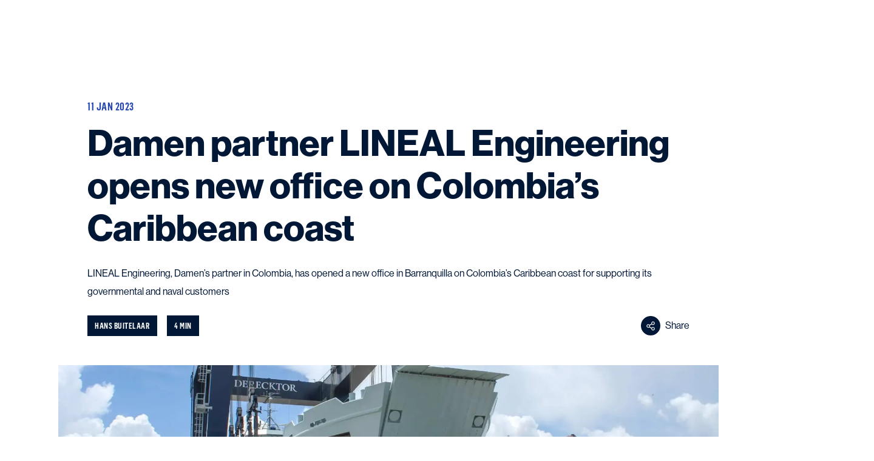

--- FILE ---
content_type: text/css; charset=UTF-8
request_url: https://www.damen.com/_next/static/css/de2ef84cdd4437d3.css
body_size: -346
content:
@keyframes react-loading-skeleton{to{transform:translateX(100%)}}.react-loading-skeleton{--base-color:#ebebeb;--highlight-color:#f5f5f5;--animation-duration:1.5s;--animation-direction:normal;--pseudo-element-display:block;background-color:var(--base-color);width:100%;border-radius:.25rem;display:inline-flex;line-height:1;position:relative;-webkit-user-select:none;-moz-user-select:none;user-select:none;overflow:hidden}.react-loading-skeleton:after{content:" ";display:var(--pseudo-element-display);position:absolute;top:0;left:0;right:0;height:100%;background-repeat:no-repeat;background-image:var(
    --custom-highlight-background,linear-gradient(90deg,var(--base-color) 0,var(--highlight-color) 50%,var(--base-color) 100%)
  );transform:translateX(-100%);animation-name:react-loading-skeleton;animation-direction:var(--animation-direction);animation-duration:var(--animation-duration);animation-timing-function:ease-in-out;animation-iteration-count:infinite}@media (prefers-reduced-motion){.react-loading-skeleton{--pseudo-element-display:none}}@font-face{font-family:NHaasGroteskDSPro;src:url(/_next/static/media/a831b74cc7c7eaa8-s.p.woff2) format("woff2");font-display:swap;font-weight:700}@font-face{font-family:NHaasGroteskDSPro;src:url(/_next/static/media/a7f5575d212d25f9-s.p.woff2) format("woff2");font-display:swap;font-weight:400}@font-face{font-family:NHaasGroteskDSPro;src:url(/_next/static/media/0e0af8038660b32f-s.p.woff2) format("woff2");font-display:swap;font-weight:500;font-style:normal}@font-face{font-family:NHaasGroteskDSPro Fallback;src:local("Arial");ascent-override:97.93%;descent-override:24.38%;line-gap-override:0.00%;size-adjust:93.53%}.__className_71923f{font-family:NHaasGroteskDSPro,NHaasGroteskDSPro Fallback,sans-serif}.__variable_71923f{--font-NHaasGroteskDSPro:"NHaasGroteskDSPro","NHaasGroteskDSPro Fallback",sans-serif}@font-face{font-family:FlamaCondSemibold;src:url(/_next/static/media/083e76b3e1304067-s.p.woff2) format("woff2");font-display:swap}@font-face{font-family:FlamaCondSemibold Fallback;src:local("Arial");ascent-override:135.63%;descent-override:29.92%;line-gap-override:0.00%;size-adjust:75.20%}.__className_ddb5ea{font-family:FlamaCondSemibold,FlamaCondSemibold Fallback,sans-serif}.__variable_ddb5ea{--font-FlamaCondSemibold:"FlamaCondSemibold","FlamaCondSemibold Fallback",sans-serif}
/*# sourceMappingURL=de2ef84cdd4437d3.css.map*/

--- FILE ---
content_type: application/javascript; charset=UTF-8
request_url: https://www.damen.com/_next/static/chunks/3957-ac59a54ddb075451.js
body_size: 25246
content:
"use strict";(self.webpackChunk_N_E=self.webpackChunk_N_E||[]).push([[3957],{5654:(e,t,n)=>{n.d(t,{A:()=>z});var i=n(23798),o=n(21462),a=n(82712),l=n.n(a),r=n(44651),d=n(88277),s=n(76018),c=n(1367),p=n(93493),u=n(20176),h=n(76695);let{AR:x}=c.Wp,m=r.default.div.withConfig({componentId:"sc-db54148c-0"})(e=>{let{theme:t}=e;return"\n  display: none;\n\n  @media ".concat(t.mediaQueries.mediaQueryTablet," {\n    display: flex;\n    justify-content: center;\n    align-items: center;\n    height: 100%;\n    margin: auto ").concat(t.spacing.x10,"px ").concat(t.spacing.x3,"px ").concat(t.spacing.x10,"px;\n  }\n")}),g=r.default.div.withConfig({componentId:"sc-db54148c-1"})(e=>{let{theme:t}=e;return"\n  position: absolute;\n  display: flex;\n  bottom: 0;\n  z-index: 2;\n  justify-content: center;\n  align-items: center;\n  padding: ".concat(t.spacing.x2,"px;\n  width: 100%;\n\n  @media ").concat(t.mediaQueries.mediaQueryTablet," {\n    display: none;\n  }\n")}),f=r.default.div.withConfig({componentId:"sc-db54148c-2"})(e=>{let{theme:t}=e;return"\n  position: relative;\n  display: flex;\n  justify-content: center;\n  width: 100%;\n  max-width: ".concat(t.layout.gridWidthInner,";\n  margin: auto auto 0;\n\n  @media ").concat(t.mediaQueries.mediaQueryTablet," {\n    justify-content: flex-end;\n  }\n\n  @media ").concat(t.mediaQueries.mediaQueryDesktopLarge," {\n    max-width: ").concat(t.layout.gridWidth,";\n  }\n")}),w=(0,r.default)(p.A).withConfig({componentId:"sc-db54148c-3"})(["position:relative;max-width:219px;width:100%;"]),b=(0,r.default)(u.A).withConfig({componentId:"sc-db54148c-4"})(e=>{let{theme:t}=e;return"\n  width: 100%;\n  padding-top: 56.25%;\n\n  video {\n    position: absolute;\n    top: 0;\n    width: 100%;\n  }\n\n  @media ".concat(t.mediaQueries.mediaQueryTablet," {\n    top: 50%;\n    transform: translateY(-50%);\n    padding-top: 0;\n\n    video {\n      position: relative;\n      top: 0;\n    }\n  }\n")}),y=(0,r.default)(c.fz.Default).withConfig({componentId:"sc-db54148c-5"})(e=>{let{theme:t}=e;return"\n  margin: ".concat(t.spacing.x2,"px 0 0;\n")}),v=r.default.div.withConfig({componentId:"sc-db54148c-6"})(e=>{let{theme:t}=e;return"\n  position: relative;\n  display: flex;\n  flex-direction: column;\n  width: 100%;\n  font-family: ".concat(t.fonts.body.style.fontFamily,";\n  padding: 0;\n  overflow: hidden;\n\n  @media ").concat(t.mediaQueries.mediaQueryTablet," {\n    padding-bottom: 0;\n    min-height: 430px;\n    max-height: 430px;\n  }\n\n  @media ").concat(t.mediaQueries.mediaQueryDesktop," {\n    min-height: 550px;\n    max-height: 550px;\n  }\n\n  @media ").concat(t.legacyMediaQueries.xl," {\n    min-height: 700px;\n    max-height: 700px;\n  }\n")}),j=r.default.div.withConfig({componentId:"sc-db54148c-7"})(e=>{let{theme:t}=e;return"\n  z-index: 0;\n  position: relative;\n  width: 100%;\n  max-height: 360px;\n  height: 100%;\n  overflow: hidden;\n  top: 0;\n  background-color: ".concat(t.colors.blue,";\n\n  @media ").concat(t.mediaQueries.mediaQueryTablet," {\n    position: absolute;\n    min-height: 218px;\n    max-height: none;\n  }\n")}),C=(0,r.default)(d.P.div).withConfig({componentId:"sc-db54148c-8"})(e=>{let{theme:t}=e;return"\n  width: 100%;\n  height: 100%;\n\n  transform: none !important; /* reset framer animation on mobile */\n\n  @media ".concat(t.mediaQueries.mediaQueryTablet," {\n    transform: scale(1.1) translateZ(0px);\n  }\n")}),k=r.default.div.withConfig({componentId:"sc-db54148c-9"})(["z-index:1;position:absolute;top:0;left:0;width:100%;height:100%;opacity:0.6;background-image:linear-gradient(to left,rgba(0,0,0,0),#000000);"]),I=r.default.div.withConfig({componentId:"sc-db54148c-10"})([""]),S=r.default.div.withConfig({componentId:"sc-db54148c-11"})(e=>{let{theme:t}=e;return"\n  @media ".concat(t.mediaQueries.mediaQueryTablet," {\n    margin-top: 0;\n    max-width: 480px;\n  }\n")}),T=r.default.div.withConfig({componentId:"sc-db54148c-12"})(e=>{let{theme:t}=e;return"\n  display: flex;\n  justify-content: center;\n  align-items: center;\n  margin: 0 ".concat(t.spacing.x2,"px;\n  height: 100%;\n\n  @media ").concat(t.mediaQueries.mediaQueryTablet," {\n    margin: 0 ").concat(t.spacing.x10,"px;\n    flex-grow: 2;\n  }\n")}),Q=(0,r.default)(d.P.div).withConfig({componentId:"sc-db54148c-13"})(e=>{let{theme:t}=e;return"\n  margin: 0 0 60px;\n\n  a,\n  button {\n    color: ".concat(t.colors.marineBlack,";\n  }\n\n  @media ").concat(t.mediaQueries.mediaQueryTablet," {\n    display: none;\n    padding-top: 100px;\n  }\n")}),A=r.default.div.withConfig({shouldForwardProp:e=>!["buttonType"].includes(e),componentId:"sc-db54148c-14"})(e=>{let{theme:t,buttonType:n}=e;return(0,r.css)(["max-width:",";position:relative;padding:","px 0 0;box-sizing:border-box;z-index:2;height:100%;width:100%;color:",";","{margin:0;word-break:break-word;}","{margin-bottom:","px;color:",";}","{margin-top:","px;"," @media ","{margin-top:","px;margin-bottom:0;","}}@media ","{color:",";padding:0;display:flex;flex-direction:column;"," a,button{color:",";}","{color:",";}","{color:",";}}@media ","{max-width:",";}"],t.layout.gridWidthInner,t.spacing.x4,t.colors.marineBlack,c.DZ.HeadingOne,c.DZ.OverlineWithIcon,t.spacing.x2,t.colors.blue,I,t.spacing.x2,"white"===n&&"\n        & > * {\n          background: ".concat(t.colors.blue,";\n          color: ").concat(t.colors.white,";\n\n          &:hover {\n            background-color: ").concat(t.colors.blueDark,";\n          }\n        }\n    "),t.mediaQueries.mediaQueryTablet,t.spacing.x3,"white"===n&&"\n        & > * {\n          background: ".concat(t.colors.white,";\n          color: ").concat(t.colors.blue,";\n\n          &:hover {\n            background-color: ").concat(t.colors.white,";\n          }\n        }\n    "),t.mediaQueries.mediaQueryTablet,t.colors.white,Q,t.colors.white,c.DZ.HeadingOne,t.colors.white,c.DZ.OverlineWithIcon,t.colors.white,t.mediaQueries.mediaQueryDesktopLarge,t.layout.gridWidth)}),M={opacity:0,y:20},D=e=>{let{animationDelay:t=0,buttonComponent:n,buttonType:a="blue",label:l,text:r,title:d,video:p}=e,u=(0,o.useRef)(null),Q=(0,o.useRef)(null),D=(0,o.useRef)(null),[P,F]=(0,s.Wx)({rootMargin:"-200px 0px",initialInView:!1});return(0,o.useEffect)(()=>{if(!F&&Q.current)Q.current.pause();else{var e;null==(e=Q.current)||e.play()}},[F,Q.current]),(0,i.jsxs)(v,{ref:P,children:[p&&(0,i.jsxs)(j,{children:[(0,i.jsx)(C,{children:(0,i.jsx)(b,{autoPlay:!0,muted:!0,loop:!0,videoRef:Q,containerRef:u,children:x(p)})}),(0,i.jsx)(k,{}),Q.current&&(0,i.jsx)(g,{children:(0,i.jsx)(f,{children:(0,i.jsx)(w,{videoRef:Q,containerRef:u,seekBarRef:D})})})]}),(0,i.jsx)(T,{children:(0,i.jsx)(A,{buttonType:a,children:(0,i.jsxs)(S,{children:[l&&(0,i.jsx)(h.Bv,{animate:{opacity:1,y:0,transition:{delay:t+.1,duration:.6}},initial:M,children:(0,i.jsx)(c.DZ.OverlineWithIcon,{children:l})}),(0,i.jsx)(h.$O,{animate:{opacity:1,y:0,transition:{delay:t+.3,duration:.6}},initial:M,children:(0,i.jsx)(c.DZ.HeadingOne,{children:d})}),r&&(0,i.jsx)(h.Cw,{animate:{opacity:1,y:0,transition:{delay:t+.4,duration:.6}},initial:M,children:(0,i.jsx)(y,{children:r})}),n&&(0,i.jsx)(h.Hj,{animate:{opacity:1,y:0,transition:{delay:t+.4,duration:.6}},initial:M,children:(0,i.jsx)(I,{children:n&&(0,i.jsx)(n,{})})})]})})}),Q.current&&(0,i.jsx)(m,{children:(0,i.jsx)(f,{children:(0,i.jsx)(w,{videoRef:Q,containerRef:u,seekBarRef:D})})})]})};var P=n(42529);let F=(0,r.styled)(P.A.VNext).withConfig({componentId:"sc-b3d64132-0"})(e=>{let{theme:t}=e;return"\n  // Exception to the rule not to use max width breakpoint\n  // This way we prevent the need to add a mobile button in addition to the one we already have\n  @media ".concat(t.mediaQueries.mediaQueryMobileMax," {\n    // Styling taken from Component library Button (blue variant)\n    a,\n    button {\n      color: ").concat(t.colors.white,";\n      background-color: ").concat(t.colors.blue,";\n\n      &:hover,\n      &:focus {\n        background-color: ").concat(t.colors.blueDark,";\n        color: ").concat(t.colors.white,";\n      }\n    }\n  }\n")}),L=e=>{var t,n;let{content:o}=e,{header:a}=o;return(0,i.jsxs)(i.Fragment,{children:[(null==(t=a.video)?void 0:t.filename)&&(0,i.jsx)(l(),{children:(0,i.jsx)("link",{rel:"preload",as:"video",href:a.video.filename})}),(0,i.jsx)(D,{title:a.title,label:a.label,text:a.text,buttonComponent:a.link&&(()=>(0,i.jsx)(F,{type:"button",color:a.buttonType,link:a.link,text:a.linkText,testId:"videoheader.button"})),video:null==(n=a.video)?void 0:n.filename})]})},z=e=>{let{content:t}=e;return(0,i.jsx)(L,{content:t})}},13957:(e,t,n)=>{n.d(t,{A:()=>aN});var i=n(19847),o=n.n(i),a=n(23798),l=n(21462),r=n(53739),d=n(63444),s=n(62846),c=n(1367),p=n(85142),u=n(13528),h=n(40164),x=n(44651);let m=x.default.button.withConfig({componentId:"sc-6c1babe6-0"})(["border:none;background:none;text-decoration:underline;margin:",";",";color:",";cursor:pointer;"],c.w4.layout.spacing,c.w4.text.fontSizeLabelStyle,c.w4.colors.marineBlack);var g=n(25040);let f=()=>{let{refine:e}=(0,g.X)();return(0,a.jsx)(m,{onClick:e,children:"Clear"})},w=e=>{let{resultsPlaceholder:t,facets:n,filtersWrapper:i=h.ke,showResultCount:o=!0}=e,{items:l,refine:r}=(0,p.d)(),{nbHits:d}=(0,u.J)();return(0,a.jsxs)(i,{children:[o&&l.length>0&&(0,a.jsxs)(h.cK,{children:[d," ",t]}),(0,a.jsx)(h.Rl,{children:l.length>0&&(0,a.jsxs)(a.Fragment,{children:[l.map(e=>e.refinements.map(t=>{let i=null==n?void 0:n.find(e=>e.type===t.attribute),o=((e,t)=>{let n=null==t?void 0:t.labelTrue,i=null==t?void 0:t.labelFalse;if("numeric"===e.type)return"".concat(t.label," ").concat(e.label," ").concat(null==t?void 0:t.unit);switch(e.label){case"true":if(n)return n;return e.label;case"false":if(i)return i;return e.label;default:return e.label}})(t,i);return(0,a.jsxs)(h.Fr,{onClick:()=>r(t),children:[(0,a.jsx)(c.p2.Close,{width:10,height:10}),(0,a.jsx)(h.JU,{children:o})]},"".concat(e.attribute).concat(t.value))})),(0,a.jsx)(f,{})]})})]})};var b=n(57486),y=n(44092),v=n(57943),j=n(32044);let C=e=>{let{facets:t,refinementComponentType:n}=e;return(0,a.jsx)(a.Fragment,{children:t.map(e=>(0,a.jsxs)(a.Fragment,{children:["dropdown"===n&&"equalOrGreaterThan"===e.filterType&&(0,a.jsx)(v.A,{type:e.type,label:e.label,unit:e.unit},e.type),"dropdown"===n&&"equalOrGreaterThan"!==e.filterType&&(0,a.jsx)(y.A,{type:e.type,label:e.label,trueTranslation:e.labelTrue,falseTranslation:e.labelFalse},e.type),"checkbox"===n&&(0,a.jsx)(j.A,{type:e.type,label:e.label,trueTranslation:e.labelTrue,falseTranslation:e.labelFalse,showFalseValue:e.showFalseValue,expandText:e.expandText,collapseText:e.collapseText},e.type)]}))})};var k=n(41803),I=n(60929),S=n.n(I);let T=x.default.div.withConfig({componentId:"sc-cc0b3d71-0"})(["justify-content:flex-end;height:max-content;margin-top:",";margin-left:auto;width:100%;@media ","{flex-direction:row;width:272px;margin-top:0;margin-bottom:",";}"],c.w4.layout.spacingM,c.w4.legacyMediaQueries.md,c.w4.layout.spacingSM),Q=e=>{let{placeholder:t}=e,{refine:n,clear:i,query:o}=(0,k.V)(),l=S()(e=>e.length>0?n(e):i(),500);return(0,a.jsx)(T,{children:(0,a.jsx)(c.Lw,{placeholder:t,onChange:l,value:o})})};var A=n(36709);let M=x.default.div.withConfig({componentId:"sc-a02dd087-0"})(["width:100%;max-width:",";margin:0 0 "," 0;label{background-color:",";font-weight:",";",";border:none;&:hover{background-color:",";}}p{",";}select{cursor:pointer;}@media ","{max-width:168px;margin:0 0 "," auto;}"],c.w4.layout.gridWidthInner,c.w4.layout.spacing,c.w4.colors.blueIce,c.w4.typography.fontWeightMedium,c.w4.text.fontSizeTextSmallStyle,c.w4.colors.greyAccentLight,c.w4.text.fontSizeTextSmallStyle,c.w4.legacyMediaQueries.md,c.w4.layout.spacingSM),D=e=>{let{sortOptions:t,sortPlaceholder:n,initialSort:i,sortByOptions4thSpecification:o}=e,r=[...t,...o],{items:d}=(0,p.d)(),{refine:s,options:u,currentRefinement:h}=(0,A.l)({items:r}),x=u.find(e=>{let{value:t}=e;return h===t}),[m,g]=(0,l.useState)(t),[f,w]=(0,l.useState)(!0),[b,y]=(0,l.useState)(!1),[v,j]=(0,l.useState)(!1);return((0,l.useEffect)(()=>{if(o.length>0){var e,n;let i=d.find(e=>e.refinements.find(e=>"range"===e.attribute));if((null==i?void 0:i.refinements.length)===1&&(null==(e=i.refinements[0])?void 0:e.count)>1){let e=null==(n=i.refinements[0])?void 0:n.value;g([...t,...o.filter(t=>t.ranges.find(t=>t.name===e))]),w(!1),y(!0)}(null==i?void 0:i.refinements.length)>1&&v&&(g(t),t.find(e=>e.value===h)||s(t[0].value),w(!1),y(!0)),(null==i?void 0:i.refinements)||!f||w(!1)}},[h,v,f,d,s,o,t]),(0,l.useEffect)(()=>{let e=d.find(e=>e.refinements.find(e=>"range"===e.attribute));!(null==e?void 0:e.refinements)&&b&&(g(t),t.find(e=>e.value===h)||s(t[0].value))},[h,b,d,s,t]),o.length>0&&f)?null:(0,a.jsx)(M,{children:(0,a.jsx)(c.lV.Select,{placeholder:n,initialValue:null!=i?i:null==x?void 0:x.value,options:m,readOnly:!1,onSelect:e=>{h!==e.toString()&&(j(!0),s(e.toString()))}})})},P=x.styled.button.withConfig({shouldForwardProp:e=>!["searchEnabled","isOpen"].includes(e)}).withConfig({componentId:"sc-c5dd06d4-0"})(["display:flex;flex-direction:row;justify-content:space-between;align-items:center;background-color:",";margin-top:","px;border:none;border-radius:4px;cursor:pointer;height:48px;padding:","px;gap:","px;width:",";transition:"," ease;@media ","{display:none;}"],e=>{let{isOpen:t}=e;return t?c.w4.colors.greyAccentLight:c.w4.colors.blueIce},c.w4.spacing.x2,c.w4.spacing.x2,c.w4.spacing.x3,e=>{let{searchEnabled:t}=e;return t?"auto":"100%"},c.w4.timing.default,c.w4.legacyMediaQueries.md),F=x.styled.span.withConfig({componentId:"sc-c5dd06d4-1"})(["display:flex;width:auto;"]),L=x.styled.p.withConfig({componentId:"sc-c5dd06d4-2"})(["font-family:",";",";font-weight:",";color:",";white-space:nowrap;user-select:none;"],c.w4.fonts.body.style.fontFamily,c.w4.text.fontSizeTextSmallStyle,c.w4.typography.fontWeightMedium,c.w4.colors.marineBlack),z=e=>{let{handleMobileToggleClick:t,isOpen:n,searchEnabled:i,placeholder:o}=e;return(0,a.jsxs)(P,{isOpen:n,onClick:t,searchEnabled:i,children:[(0,a.jsx)(F,{children:(0,a.jsx)(c.p2.Filter,{fill:c.w4.colors.marineBlack,width:24,height:24})}),(0,a.jsx)(L,{children:o})]})},R=x.default.div.withConfig({shouldForwardProp:e=>!["refinementListDisplayOption","isOpen"].includes(e)}).withConfig({componentId:"sc-fbc01f17-0"})(["overflow:",";transition:max-height 300ms ease-in-out;max-height:",";"," @media ","{overflow:unset;display:flex;flex-wrap:unset;margin-right:auto;margin-bottom:",";max-height:unset;}"],e=>{let{isOpen:t}=e;return t?"visible":"hidden"},e=>{let{isOpen:t}=e;return t?"9999px":"0"},e=>{let{refinementListDisplayOption:t}=e;return"vertical"===t?" flex-direction: column; width: 100%;":"flex-wrap: wrap; flex-grow: 120;"},c.w4.legacyMediaQueries.md,c.w4.layout.spacingSM),B=x.default.div.withConfig({componentId:"sc-fbc01f17-1"})(["@media ","{margin-bottom:",";}"],c.w4.legacyMediaQueries.md,c.w4.layout.spacingSM),O=x.default.div.withConfig({componentId:"sc-fbc01f17-2"})(["display:flex;flex-direction:row-reverse;align-items:center;gap:","px;"],c.w4.spacing.x1),W=e=>{let{facets:t,refinementComponentType:n,enableSearchbox:i,searchBoxPlaceholder:o,rightComponent:r,sortByOptions:d=[],sortByOptions4thSpecification:s=[],sortByPlaceholder:c,initialSort:p,refinementListDisplayOption:u,mobileFiltersTitle:h}=e,x=d.length>0,[m,g]=(0,l.useState)(1===t.length||x&&0===t.length);return(0,a.jsxs)(a.Fragment,{children:[(0,a.jsxs)(R,{refinementListDisplayOption:u,isOpen:m,children:[(0,a.jsx)(C,{facets:t,refinementComponentType:n}),x&&(0,a.jsx)(D,{sortOptions:d,sortPlaceholder:c,initialSort:p,sortByOptions4thSpecification:s})]}),(0,a.jsxs)(O,{children:[(t.length>1||x&&t.length>=1)&&h&&(0,a.jsx)(z,{handleMobileToggleClick:()=>g(!m),isOpen:m,searchEnabled:i,placeholder:h}),i&&(0,a.jsx)(Q,{placeholder:o})]}),r&&(0,a.jsx)(B,{children:(0,a.jsx)(r,{})})]})};var V=n(88277),E=n(42529),N=n(3559);let Z=x.default.div.withConfig({shouldForwardProp:e=>!["refinementListDisplayOption"].includes(e)}).withConfig({componentId:"sc-8e071c6b-0"})(["display:flex;width:100%;flex-direction:column-reverse;gap:","px;max-width:",";@media ","{align-items:center;flex-wrap:wrap;","}@media ","{padding-top:10px;}"],c.w4.spacing.x1,c.w4.layout.gridWidthInner,c.w4.legacyMediaQueries.md,e=>{let{refinementListDisplayOption:t}=e;return"vertical"===t?"flex-direction: column; \n          width: 33.33%;\n      ":"flex-direction: row;"},c.w4.legacyMediaQueries.xs);x.default.span.withConfig({componentId:"sc-8e071c6b-1"})(["margin-left:","px;",";font-weight:",";"],c.w4.spacing.x1,c.w4.text.fontSizeLabelStyle,c.w4.typography.fontWeightMedium);let H=x.default.h3.withConfig({componentId:"sc-8e071c6b-2"})(["text-align:center;margin-top:2px;margin-bottom:0;width:100%;"]),_=(0,x.default)(V.P.div).withConfig({componentId:"sc-8e071c6b-3"})(["position:absolute;top:0px;left:0px;right:0px;bottom:0px;z-index:15;height:100vh;background-color:",";"],c.w4.colors.white),G=x.default.div.withConfig({shouldForwardProp:e=>!["isOpen"].includes(e)}).withConfig({componentId:"sc-8e071c6b-4"})(["position:fixed;top:0;left:0;z-index:15;justify-content:center;background-color:",";width:100%;height:100vh;",""],c.w4.colors.white,e=>{let{isOpen:t}=e;return!t&&"\n    display: none;\n  "}),X=x.default.div.withConfig({componentId:"sc-8e071c6b-5"})(["position:relative;width:100%;padding:"," 0;"],c.w4.layout.spacingL),U=x.default.div.withConfig({componentId:"sc-8e071c6b-6"})(e=>{let{theme:t}=e;return(0,x.css)(["width:100%;overflow:auto;height:calc(100vh - 156px);padding:"," "," 0 ",";",""],t.layout.spacingM,t.layout.spacingM,t.layout.spacingM,(0,N.n9)(t))}),q=x.default.div.withConfig({componentId:"sc-8e071c6b-7"})(["text-align:center;width:100%;"]),J=x.default.button.withConfig({componentId:"sc-8e071c6b-8"})(["padding:0;background:transparent;border:none;@media ","{position:absolute;right:",";top:50%;transform:translateY(-50%);}:focus{outline:",";outline-offset:",";}"],c.w4.legacyMediaQueries.lgMax,c.w4.layout.spacingM,c.w4.accessibility.outline,c.w4.layout.spacing),Y=(0,x.default)(E.A.VNext).withConfig({componentId:"sc-8e071c6b-9"})(["justify-content:center;width:100%;margin:0 0 "," 0;"],c.w4.layout.spacingL),$=(0,x.default)(E.A.VNext).withConfig({componentId:"sc-8e071c6b-10"})(["justify-content:center;width:100%;"]),K=x.default.div.withConfig({componentId:"sc-8e071c6b-11"})(["padding:",";"],c.w4.layout.spacingM);var ee=n(28673);let et=e=>{let{facets:t,refinementComponentType:n,enableSearchbox:i,searchBoxPlaceholder:o,rightComponent:r,modelHeading:d="Filter",mobileFiltersTitle:s}=e,{nbHits:p}=(0,u.J)(),[x,m]=(0,l.useState)(!1),[g,f]=(0,l.useState)("hide"),b={hide:{y:0,x:window.innerWidth,transition:{ease:"easeOut",duration:.5}},show:{y:0,x:0,transition:{ease:"easeOut",duration:1}}},y=e=>()=>{(0,ee.A)(e),m(e)};return(0,l.useEffect)(()=>{f(x?"show":"hide")},[x]),(0,a.jsxs)(a.Fragment,{children:[(0,a.jsx)(Y,{type:"button",onClick:y(!0),text:"Filter results",icon:c.p2.Filter,iconSize:20,iconPosition:"left"}),(0,a.jsx)(G,{isOpen:x,children:(0,a.jsx)(_,{variants:b,animate:g,children:(0,a.jsxs)(q,{children:[(0,a.jsxs)(X,{children:[(0,a.jsx)(H,{children:d}),(0,a.jsx)(J,{onClick:y(!1),children:(0,a.jsx)(c.p2.Close,{width:"18",height:"17",fill:c.w4.colors.blue})})]}),(0,a.jsxs)(U,{children:[(0,a.jsx)(w,{resultsPlaceholder:o,facets:t,filtersWrapper:h.ez,showResultCount:!1,keepSpaceWhenCountIsZero:!1}),(0,a.jsx)(W,{facets:t,refinementComponentType:n,enableSearchbox:i,searchBoxPlaceholder:o,rightComponent:r,mobileFiltersTitle:s})]}),t.length>0&&(0,a.jsx)(K,{children:(0,a.jsx)($,{type:"button",text:"See ".concat(p," Results"),icon:c.p2.Filter,iconSize:20,iconPosition:"left",onClick:y(!1)})})]})})})]})};var en=n(17765);let ei=e=>{let{facets:t,refinementComponentType:n,enableSearchbox:i,searchBoxPlaceholder:o,rightComponent:l,enableEmptyCheckForTotalHits:r=!1,refinementListDisplayOption:d,enableFilterButton:s=!1,sortByOptions:c=[],sortByOptions4thSpecification:p=[],sortByPlaceholder:h,initialSort:x,mobileFiltersTitle:m}=e,{nbHits:g}=(0,u.J)(),{isMobile:f}=(0,en.I)();return r&&0===g?null:(0,a.jsxs)(Z,{refinementListDisplayOption:d,children:[(!s||!f)&&(0,a.jsx)(W,{facets:t,refinementComponentType:n,enableSearchbox:i,searchBoxPlaceholder:o,rightComponent:l,sortByOptions:c,sortByOptions4thSpecification:p,sortByPlaceholder:h,initialSort:x,refinementListDisplayOption:d,mobileFiltersTitle:m}),s&&f&&(0,a.jsx)(et,{facets:t,refinementComponentType:n,enableSearchbox:i,searchBoxPlaceholder:o,rightComponent:l,mobileFiltersTitle:m})]})};var eo=n(82899);x.default.div.withConfig({componentId:"sc-4a53ea7f-0"})(["","{display:flex;flex-direction:column;flex-wrap:wrap;@media ","{flex-direction:row;}}"],eo.Rp,c.w4.legacyMediaQueries.md);let ea=x.default.div.withConfig({componentId:"sc-4a53ea7f-1"})(["height:100px;transform:translateY(-100%);position:absolute;"]),el=x.default.div.withConfig({componentId:"sc-4a53ea7f-2"})(["width:100%;"]);x.default.div.withConfig({componentId:"sc-4a53ea7f-3"})(["display:flex;align-items:flex-start;margin-bottom:",";justify-content:center;flex-wrap:wrap;width:100%;"],c.w4.layout.spacingXXL);let er=x.default.div.withConfig({componentId:"sc-4a53ea7f-4"})(["width:100%;"]);x.default.div.withConfig({componentId:"sc-4a53ea7f-5"})(["flex-shrink:0;display:flex;flex-grow:1;flex-direction:column;width:100%;max-width:830px;@media ","{background:",";padding:40px;width:66.66%;}"],c.w4.legacyMediaQueries.md,c.w4.colors.silverGrey100);let ed=(0,x.default)(c.DZ.HeadingThree).withConfig({componentId:"sc-b5076eaa-0"})(["margin:0;width:100%;max-width:872px;@media ","{width:100%;margin:0 0 "," 0;}"],c.w4.legacyMediaQueries.xs,c.w4.layout.spacingM),es=e=>{let{resultsText:t}=e,{nbHits:n}=(0,u.J)(),{query:i}=(0,k.V)();return 0===n?null:(0,a.jsxs)(ed,{children:[n," ",t,' "',i,'"']})};var ec=n(11976);let ep=e=>{let{onPaginate:t,paginationMargin:n,paginationMarginMedia:i}=e;return(0,a.jsx)(ec.A,{onPaginate:t,paginationMargin:n,paginationMarginMedia:i})};var eu=n(31678),eh=n(59367);let ex=x.default.div.withConfig({componentId:"sc-bbb65b8f-0"})(["display:grid;grid-gap:"," 0;@media ","{grid-gap:40px ",";grid-template-columns:50fr 50fr;}@media ","{grid-gap:40px;grid-template-columns:33fr 33fr 33fr;}padding-top:",";"],c.w4.layout.spacingXL,c.w4.legacyMediaQueries.md,c.w4.layout.spacingXL,c.w4.legacyMediaQueries.lg,c.w4.layout.spacingXL),em=x.default.div.withConfig({componentId:"sc-bbb65b8f-1"})(["padding-top:",";"],c.w4.layout.spacingXL),eg=x.default.div.withConfig({componentId:"sc-bbb65b8f-2"})(["display:grid;grid-template-columns:minmax(0,1fr);grid-gap:"," 0;margin-top:",";@media ","{grid-gap:40px 0;}@media ","{grid-gap:40px 0;}"],c.w4.layout.spacingM,c.w4.layout.spacingXL,c.w4.legacyMediaQueries.md,c.w4.legacyMediaQueries.lg);x.default.div.withConfig({componentId:"sc-bbb65b8f-3"})(["margin-top:",";margin-bottom:0px;"],c.w4.layout.spacingM),x.default.div.withConfig({componentId:"sc-bbb65b8f-4"})(["display:grid;grid-template-columns:repeat(1,minmax(0,1fr));grid-auto-rows:1fr;gap:40px;margin-top:",";@media ","{grid-template-columns:repeat(2,minmax(0,1fr));}"],c.w4.layout.spacingM,c.w4.legacyMediaQueries.lg),x.default.div.withConfig({componentId:"sc-bbb65b8f-5"})(["display:flex;flex-grow:1;flex-direction:column;width:100%;max-width:872px;@media ","{background:",";padding:40px;}"],c.w4.legacyMediaQueries.md,c.w4.colors.silverGrey100),(0,x.default)(c.DZ.HeadingThree).withConfig({componentId:"sc-bbb65b8f-6"})(["margin-top:0;"]);let ef=e=>{let{hitComponent:t,emptyComponent:n,hitWrapperComponent:i=ex,labelDefault:o,skeletonLoader:l,pageSize:r=8}=e,{items:d}=(0,eu.u)(),{isMobile:s}=(0,en.I)(),{status:c}=(0,eh.J)();return"loading"===c||"stalled"===c?(0,a.jsx)(i,{children:Array(r).map(e=>(0,a.jsx)(l,{},"hits-default-".concat(e)))},"hits-default-loading"):0===d.length?(0,a.jsx)("div",{children:n}):(0,a.jsx)(i,{children:d.map(e=>(0,a.jsx)(t,{id:e.objectID,hit:e,isMobile:s,labelDefault:o},e.objectID))})};var ew=n(20698);let eb=e=>{let{hitComponent:t,hitWrapperComponent:n=ex,emptyComponent:i,skeletonLoader:o,pageSize:l}=e,{items:r}=(0,ew.q)(),{status:d}=(0,eh.J)();return"loading"===d||"stalled"===d?(0,a.jsx)(n,{children:Array(l).map(e=>(0,a.jsx)(o,{},"hits-infinite-".concat(e)))},"hits-infinite-loading-".concat(d)):0===r.length?(0,a.jsx)("div",{children:i}):(0,a.jsx)(n,{children:r.map(e=>(0,a.jsx)(t,{id:e.objectID,hit:e},e.objectID))})};var ey=n(48770);let ev=x.default.h2.withConfig({componentId:"sc-c5f92b2f-0"})([""," text-align:left;margin:0;"],c.DZ.HeadingTwoStyle),ej=x.default.span.withConfig({componentId:"sc-c5f92b2f-1"})(["margin:0;",";font-weight:",";text-align:left;color:",";@media ","{margin:0 0 5px ",";align-self:flex-end;}"],c.w4.text.fontSizeTextLargeStyle,c.w4.typography.fontWeightRegular,c.w4.colors.marineBlack,c.w4.legacyMediaQueries.md,c.w4.layout.spacingL),eC=x.default.div.withConfig({componentId:"sc-c5f92b2f-2"})(["display:flex;justify-content:left;width:100% "," margin-bottom:",";flex-direction:column;@media ","{margin-bottom:",";flex-direction:row;}"],c.DZ.HeadingTwoStyle,c.w4.layout.spacingL,c.w4.legacyMediaQueries.md,c.w4.layout.spacingXXL),ek=e=>{var t;let{title:n}=e,{nbHits:i}=(0,u.J)({});if(!n)return null;let o=(null==(t=n.totalResultsText)?void 0:t.length)>0,l=o?"(".concat(i," ").concat(n.totalResultsText,")"):"";return(0,a.jsxs)(eC,{children:[(0,a.jsx)(ev,{children:n.title}),o&&(0,a.jsx)(ej,{children:l})]})};var eI=n(22754);let eS=e=>{let{pageType:t="default",hitWrapperComponent:n,hitComponent:i,overviewContainerComponent:o=el,resultsContainerComponent:c=er,rightComponent:p,facets:u,pageSize:h=9,indexName:x,enableSearchbox:m=!0,searchBoxPlaceholder:g,resultsPlaceholder:f,mobileFiltersTitle:y,noResultsContent:v,emptyComponent:j,pager:C="pagination",loadMoreText:k,defaultSearchOptions:I,title:S,resultsText:T="Results for",refinementComponentType:Q="dropdown",enableResultsTitle:A=!1,currentRefinementFiltersWrapper:M,refinementListDisplayOption:D="horizontal",paginationMargin:P="80px 0",paginationMarginMedia:F="116px 0",enableEmptyCheckForTotalHits:L=!1,enableFilterForMediaButton:z=!1,mainContainerCssPosition:R="relative",showCurrentRefinementResultCount:B=!0,keepCurrentRefinementListSpaceWhenCountIsZero:O=!0,sortByOptions:W=[],sortByOptions4thSpecification:V=[],sortByPlaceholder:E,initialSort:N,skeletonLoader:Z}=e,H=(0,l.useRef)(null),_=(0,l.useMemo)(()=>null!=j?j:(0,a.jsx)(b.A,{title:v.title,text:v.text},"emptyContainer"),[j,v]);return(0,a.jsx)(d.mc,{pageType:t,cssPosition:R,"data-insights-index":x,children:(0,a.jsx)(r.A,{indexName:x,children:(0,a.jsxs)(o,{children:[(0,a.jsx)(ek,{title:S}),(0,a.jsx)(eI.A,{}),(0,a.jsx)(s.A,{hitsPerPage:h,defaultSearchOptions:I}),(0,a.jsx)(ea,{ref:H}),(0,a.jsx)(ei,{facets:u,refinementComponentType:Q,enableSearchbox:m,searchBoxPlaceholder:g,rightComponent:p,refinementListDisplayOption:D,enableEmptyCheckForTotalHits:L,enableFilterButton:z,sortByOptions:W,sortByOptions4thSpecification:V,sortByPlaceholder:E,initialSort:N,mobileFiltersTitle:y}),(0,a.jsxs)(c,{children:[A&&(0,a.jsx)(es,{resultsText:T}),(0,a.jsx)(w,{resultsPlaceholder:f,facets:u,filtersWrapper:M,showResultCount:B,keepSpaceWhenCountIsZero:O}),(0,a.jsxs)(a.Fragment,{children:["pagination"===C&&(0,a.jsxs)(a.Fragment,{children:[(0,a.jsx)(ef,{hitComponent:i,emptyComponent:_,hitWrapperComponent:n,skeletonLoader:Z,pageSize:h},"".concat(x,"-hits")),(0,a.jsx)(ep,{onPaginate:()=>{setTimeout(()=>{H.current.scrollIntoView({behavior:"smooth"})},500)},paginationMargin:P,paginationMarginMedia:F})]}),"pagination"!==C&&(0,a.jsxs)(a.Fragment,{children:[(0,a.jsx)(eb,{hitComponent:i,emptyComponent:j,hitWrapperComponent:n,skeletonLoader:Z,pageSize:h}),(0,a.jsx)(ey.A,{loadMoreText:k})]})]})]})]})})})};var eT=n(44636),eQ=n(51813),eA=n(63705);let eM=e=>{let{id:t,hit:n}=e,{image:i,slug:o,title:l,formattedCreatedAt:r,label:d,__queryID:s}=n,p={src:i,sizes:"".concat(c.w4.legacyMediaQueries.lg," calc((100vw - 240px) / 3), ").concat(c.w4.legacyMediaQueries.md," calc((100vw - 160px) / 2), 100vw")},u=o?(0,eA.x)(o,s):null,h=u?e=>{let{children:t}=e;return(0,a.jsx)(E.A.VNext,{type:"link",link:u,children:t})}:null;return(0,a.jsx)(c.$U.Card,{title:l,buttonComponent:h,link:null,label:r,imageLabel:d,image:p,...(0,eQ.s)(n)},t)};var eD=n(11482);let eP=(0,l.createContext)(null),eF=()=>(0,l.useContext)(eP),eL=e=>{let{children:t,translate:n,labels:i}=e,o=(0,l.useMemo)(()=>({translate:n,labels:i}),[n,i]);return(0,a.jsx)(eP.Provider,{value:o,children:t})},ez=x.default.div.withConfig({componentId:"sc-fe9ad6d4-0"})(["dl{margin-bottom:0;}"]),eR=x.default.div.withConfig({componentId:"sc-fe9ad6d4-1"})(["",";font-weight:bold;color:",";margin-bottom:","px;margin-top:","px;"],c.w4.text.fontSizeTextSmallStyle,c.w4.colors.blue,c.w4.spacing.x4,c.w4.spacing.x2),eB=e=>{let{price:t,specs:n}=e;return(0,a.jsxs)(ez,{children:[t&&(0,a.jsx)(eR,{children:t}),n&&(0,a.jsx)(c.Tr.Default,{data:n})]})};var eO=n(38265),eW=n(8929),eV=n(9595);let eE=e=>{let{hit:t}=e,{image:n,url:i,name:o,labels:l,priceRange:r,specificationsFormatted:d,thumbnail:s,sustainableMark:p,id:u,__queryID:h}=t,x=eF(),m=Object.values(d).slice(0,4).map(e=>({id:e.id,label:e.unitSymbol?"".concat(e.name," (").concat(e.unitSymbol,")"):e.name,value:e.value?e.value:"-"})),g=x.labels,f={id:m.length+1,label:null==g?void 0:g.priceCategory,value:(0,eW.S)(r,"")},w=[...m,f],b=i?(0,eA.x)(i,h):null,y=b?e=>{let{children:t}=e;return(0,a.jsx)(E.A.VNext,{type:"link",link:b,children:t})}:null,v=(0,eO.h)(l)?l[0]:null;return(0,a.jsx)(c.Zp.ProductQuickViewCard,{title:p?(0,a.jsxs)(a.Fragment,{children:[o,(0,eV.FG)(p.icon)]}):o,buttonComponent:y,imageLabel:null==v?void 0:v.title,imageLabelColor:null==v?void 0:v.color,image:{src:null!=s?s:n,aspectRatio:"376:272",sizes:"".concat(c.w4.legacyMediaQueries.lg," calc((100vw - 240px) / 3), ").concat(c.w4.legacyMediaQueries.md," calc((100vw - 160px) / 2), 100vw")},...(0,eQ.s)(t),children:(0,a.jsx)(eB,{specs:w})},u)};var eN=n(29582),eZ=n(11904),eH=n(85854),e_=n(2300);let eG=e=>{let{id:t}=e;return(0,a.jsxs)(eN.Zp,{children:[(0,a.jsx)(d.jt,{width:"100%",height:"272px",borderRadius:0}),(0,a.jsxs)(eN.Wu,{children:[(0,a.jsx)(eH.A,{size:"default",marginBottom:"small"}),(0,a.jsx)(e_.A,{topMargin:14,children:(0,a.jsx)(eZ.A,{id:t,rows:4})})]})]})},eX=(0,l.createContext)(null),eU=()=>(0,l.useContext)(eX),eq=e=>{let{children:t}=e,[n,i]=(0,l.useState)("list"),o=(0,l.useMemo)(()=>({viewMode:n,setViewMode:i}),[n]);return(0,a.jsx)(eX.Provider,{value:o,children:t})},eJ=x.default.div.withConfig({componentId:"sc-9e8da181-0"})(["display:flex;align-items:flex-end;width:100%;dl{width:100%;margin-bottom:0;}"]),eY=e=>{let{datalistItems:t}=e;return(0,a.jsx)(eJ,{children:t&&(0,a.jsx)(c.Tr.Default,{data:t,compact:!0})})},e$=e=>{var t,n,i,o;let{hit:r}=e,d=eF(),s=eU(),{url:p,name:u,image:h,country:x,types:m,mapsImage:g,__queryID:f}=r,w=d.labels,b=p?(0,eA.x)(p,f):null,y=b?e=>{let{children:t}=e;return(0,a.jsx)(E.A.VNext,{type:"link",link:b,children:t})}:void 0,v={src:null!=h?h:"",aspectRatio:"376:272",sizes:"".concat(c.w4.legacyMediaQueries.lg," calc((100vw - 240px) / 3), ").concat(c.w4.legacyMediaQueries.md," calc((100vw - 160px) / 2), 100vw")},j={src:null!=g?g:"",aspectRatio:"376:272",sizes:"".concat(c.w4.legacyMediaQueries.lg," calc((100vw - 240px) / 3), ").concat(c.w4.legacyMediaQueries.md," calc((100vw - 160px) / 2), 100vw")},C=(0,l.useMemo)(()=>"map"===s.viewMode?j:v,[s.viewMode]);return(0,a.jsx)(c.Zp.Basic,{title:null!=u?u:"",buttonComponent:y,image:C,...(0,eQ.s)(r),children:(0,a.jsx)(eY,{datalistItems:[{id:r.id,label:null!=(n=null==w?void 0:w.country)?n:"",value:null!=x?x:""},{id:r.id,label:null!=(i=null==w?void 0:w.types)?i:"",value:null!=(o=null==m||null==(t=m.map(String))?void 0:t.join(", "))?o:""}]})})},eK=x.default.div.withConfig({componentId:"sc-3110a843-0"})(["justify-content:flex-end;width:100%;height:max-content;margin-top:",";@media ","{flex-direction:row;width:auto;margin-top:0;}"],c.w4.layout.spacingM,c.w4.legacyMediaQueries.md),e0=e=>{let{data:t}=e;return(0,a.jsx)(eK,{children:(0,a.jsx)(c.Vw.Default,{...t,lineColor:"greyLight"})})};var e1=n(51820);let e2=x.default.button.withConfig({shouldForwardProp:e=>!["active"].includes(e)}).withConfig({componentId:"sc-fb638625-0"})(["position:relative;display:block;background:transparent;border:none;padding:19px 0;font-family:",";",";font-weight:500;color:",";&:not(:first-child){margin-left:40px;}&:hover{opacity:1;cursor:pointer;}&:focus,&:hover{transition:all 0.2s ease-in-out;color:",";}&::after{content:'';position:absolute;bottom:0;left:0;width:100%;height:10px;max-height:",";transition:max-height 0.2s ease-in-out;","}"],c.w4.fonts.body.style.fontFamily,c.w4.text.fontSizeTextStyle,e=>{let{active:t}=e;return t?c.w4.colors.marineBlack:c.w4.colors.grey},c.w4.colors.marineBlack,e=>{let{active:t}=e;return t?"4px":"0"},e=>{let{active:t}=e;return t?"\n          background-color: ".concat(c.w4.colors.marineBlack,";\n          "):"background-color: ".concat(c.w4.colors.white,";")}),e4=e=>{let{children:t}=e;return(0,a.jsx)(eq,{children:t})},e3=e=>{let{content:t}=e,{noResultsText:n,noResultsTitle:i,placeholderResults:o,mobileFiltersTitle:l,filters:r,title:d,listViewText:s,mapViewText:c,indexName:p}=t,u=eU(),h={defaultIndex:+("map"===u.viewMode),lineColor:"blue",display:"default",tabComponent:e=>{let{active:t,children:n,onClick:i}=e;return(0,a.jsx)(e2,{active:t,onClick:i,type:"button",children:n})},tabcontrol:{tabs:[{id:"tablist",title:s,onClick:()=>{u.setViewMode("list")}},{id:"tabmap",title:c,onClick:()=>{u.setViewMode("map")}}]}};return(0,a.jsx)(eL,{labels:t.defaultCardLabels,children:(0,a.jsx)(eS,{hitComponent:e$,skeletonLoader:e1.A,facets:(0,eT.m)(r),rightComponent:()=>(0,a.jsx)(e0,{data:h}),indexName:p,resultsPlaceholder:"".concat(o,": "),mobileFiltersTitle:l,noResultsContent:{title:i,text:n},enableSearchbox:!1,pageSize:9,title:{title:d}})})};var e5=n(29103),e6=n(35807);let e7=e=>{let{hit:t}=e,n=eF(),{image:i,url:o,name:l,city:r,country:d,markets:s,formattedDate:p,description:u,id:h,__queryID:x}=t,m=n.labels,g=s.join(", "),f=(0,e6.C)(JSON.parse(u),"plain"),w="".concat(m.internalPageText," ").concat(l),b=[{id:"".concat(h,"date"),label:m.dateText,value:p},{id:"".concat(h,"location"),label:m.locationText,value:r&&d?"".concat(r,", ").concat(d):!r&&d?d:null},{id:"".concat(h,"markets"),label:m.marketsText,value:g}];return(0,a.jsx)(c.Zp.EventCard,{linkComponent:e=>{let{children:t}=e;return o?((e,t,n,i,o)=>{if((0,e5.tb)(e))return(0,a.jsx)(E.A.VNext,{title:n,type:"link",link:e,children:i});let l=(0,eA.x)(e,o);return(0,a.jsx)(E.A.VNext,{title:t,type:"link",link:l,children:i})})(o,w,m.externalPageText,t,x):null},description:f,title:l,details:b,image:{src:i,sizes:"".concat(c.w4.legacyMediaQueries.md," 381px, 100vw")},...(0,eQ.s)(t)})};var e8=n(33089),e9=n.n(e8),te=n(540),tt=n.n(te);e9().extend(tt());let tn=x.default.div.withConfig({componentId:"sc-e2cf82aa-0"})(["position:relative;overflow:hidden;width:100%;margin-bottom:",";@media ","{margin-right:",";margin-bottom:0;max-width:381px;}"],c.w4.layout.spacingL,c.w4.legacyMediaQueries.md,c.w4.layout.spacingL),ti=()=>(0,a.jsx)(d.jt,{width:"133px",height:"48px",borderRadius:0}),to=e=>{let{id:t}=e;return(0,a.jsx)(eN.Zp,{children:(0,a.jsxs)(eN.qg,{children:[(0,a.jsx)(tn,{children:(0,a.jsx)(d.jt,{width:"100%",height:"272px",borderRadius:0})}),(0,a.jsxs)(eN.Uk,{children:[(0,a.jsx)(eH.A,{size:"default",marginBottom:"small"}),(0,a.jsx)(e_.A,{bottomMargin:14,children:(0,a.jsx)(d.jt,{width:"100%"})}),(0,a.jsx)(e_.A,{topMargin:14,children:(0,a.jsx)(eZ.A,{id:t,compact:!0})}),(0,a.jsx)(e_.A,{topMargin:24,children:(0,a.jsx)(ti,{})})]})]})})},ta=e=>{let{children:t}=e;return(0,a.jsx)(eq,{children:t})},tl=e=>{let{content:t}=e,{noResultsText:n,noResultsTitle:i,placeholderResults:o,mobileFiltersTitle:r,filters:d,sortByOptions:s,sortByPlaceholder:c,indexName:p}=t,u=e9().utc().unix(),h=(0,l.useMemo)(()=>s.map(e=>({label:e.label,value:e.option})),[s]);return(0,a.jsx)(eL,{labels:t.defaultCardLabels,children:(0,a.jsx)(eS,{hitWrapperComponent:eg,hitComponent:e7,skeletonLoader:to,facets:(0,eT.m)(d),indexName:p,resultsPlaceholder:"".concat(o,": "),mobileFiltersTitle:r,noResultsContent:{title:i,text:n},enableSearchbox:!1,pageSize:8,sortByOptions:h,sortByPlaceholder:c,initialSort:h[0].value,defaultSearchOptions:{filters:"endDateTimestamp > ".concat(u)}})})};var tr=n(53568);x.default.div.withConfig({componentId:"sc-a997afa5-0"})(["width:100%;"]),x.default.div.withConfig({componentId:"sc-a997afa5-1"})(["dl{margin:0;}"]);let td=x.default.div.withConfig({componentId:"sc-a997afa5-2"})(["margin-bottom:",";"],c.w4.layout.spacingL),ts=(0,x.default)(E.A.VNext).withConfig({componentId:"sc-a997afa5-3"})(["display:inline-flex;a{",";}"],c.w4.text.fontSizeTextSmallStyle);(0,x.default)(E.A.VNext).withConfig({componentId:"sc-a997afa5-4"})([""," display:flex;width:fit-content;color:"," !important;",";font-weight:",";&:hover,&:focus{svg{transform:translateX(4px);}}"],c.rc.LinkStyle,c.w4.colors.blue,c.w4.text.fontSizeTextSmallStyle,c.w4.typography.fontWeightMedium),x.default.span.withConfig({componentId:"sc-a997afa5-5"})(["display:flex;flex-direction:row;align-items:center;svg{margin-left:6px;}"]);var tc=n(98596);let tp=e=>{let{id:t,hit:n,children:i}=e,{previewImage:o,documents:r,description:d,name:s,highlightsFormatted:p,labels:u,isInStock:h,sustainableMark:x,url:m,family:g,range:f,__queryID:w}=n,b=eF(),{setModal:y}=(0,tr.a)(),v=b.labels,j=v.ctaText?()=>(0,a.jsx)(E.A.VNext,{type:"button",link:m,dataAttrs:{"data-gtm-product":s,"data-gtm-action":"quote"},text:v.ctaText,children:i}):null,C=p?Object.values(p).map(e=>({id:e.id,label:e.unitSymbol?"".concat(e.label," (").concat(e.unitSymbol,")"):e.label,value:e.value?e.value.toString():"-"})):[],k=(0,l.useCallback)(()=>{let e={type:"download",data:{link:{cachedUrl:r[0]},title:s,product:{id:t,name:s,family:g,range:f}}};r[0]&&y(e)},[r,s,t,g,f,y]);(0,tc.d)(k);let I=v.downloadText&&r[0]?()=>h?(0,a.jsx)(ts,{dataAttrs:{"data-gtm-product":s,"data-gtm-action":"download"},link:r[0],text:v.downloadText,type:"button",icon:()=>(0,a.jsx)(c.p2.FileDownload,{width:16,height:16,fill:c.w4.colors.blue}),iconSize:16,color:"white"}):(0,a.jsx)(E.A.VNext,{onClick:tc.o,dataAttrs:{"data-gtm-product":s,"data-gtm-action":"download"},text:v.downloadText,type:"button",color:"white",icon:c.p2.FileDownload,iconSize:16,link:null}):null,S=(0,l.useMemo)(()=>{if(o)return{alt:s,src:o,sizes:"".concat(c.w4.legacyMediaQueries.lg," calc((100vw - 240px) / 3), ").concat(c.w4.legacyMediaQueries.md," calc((100vw - 160px) / 2), 100vw")}},[o,s]),T=m?(0,eA.x)(m,w):null;return(0,a.jsx)(td,{...(0,eQ.s)(n),children:(0,a.jsx)(c.Zp.ProductCard,{title:s,titleLink:e=>{let{children:t}=e;return T?(0,a.jsx)(E.A.VNext,{type:"link",link:T,children:t}):null},tags:u,buttonComponent:j,image:S,description:d,highlights:C,downloadButton:I,titleIcon:(0,eV.Sb)(x,30,36)})},t)};var tu=n(14059);let th=e=>{let{hit:t}=e,n=eF(),{url:i,name:o,thumbnail:l,location:r,services:d,date:s,type:p,contractor:u,__queryID:h}=t,x=n.labels,m=i?(0,eA.x)(i,h):null,g=m?e=>{let{children:t}=e;return(0,a.jsx)(E.A.VNext,{type:"link",link:m,children:t})}:null,f=(null==d?void 0:d.length)>1?d.join(", "):d;return(0,a.jsx)(c.Zp.ProductQuickViewCard,{title:o,buttonComponent:g,image:{src:l,sizes:"".concat(c.w4.legacyMediaQueries.lg," calc((100vw - 240px) / 3), ").concat(c.w4.legacyMediaQueries.md," calc((100vw - 160px) / 2), 100vw")},...(0,eQ.s)(t),children:(0,a.jsx)(eB,{specs:("dredging"===p?[x.contractorText&&u&&{id:"".concat(t.id,"-").concat(o,"-").concat(u),label:x.contractorText,value:u},x.shipyardText&&r&&{id:"".concat(t.id,"-").concat(o,"-").concat(r.id),label:x.shipyardText,value:r},x.periodText&&s&&{id:"".concat(t.id,"-").concat(o,"-").concat(s),label:x.periodText,value:s}]:[x.periodText&&s&&{id:"".concat(t.id,"-").concat(o,"-").concat(s),label:x.periodText,value:s},x.shipyardText&&r&&{id:"".concat(t.id,"-").concat(o,"-").concat(r.id),label:x.shipyardText,value:r},x.servicesText&&f&&{id:"".concat(t.id,"-").concat(o,"-").concat(d),label:x.servicesText,value:f}]).filter(e=>void 0!==e&&""!==e)})})},tx=e=>{let{hit:t}=e,n=eF(),i=eU(),{url:o,name:r,image:d,country:s,serviceArea:p,mapsImage:u,__queryID:h}=t,x=n.labels,m=o?(0,eA.x)(o,h):null,g=m?e=>{let{children:t}=e;return(0,a.jsx)(E.A.VNext,{type:"link",link:m,children:t})}:void 0,f={src:d,aspectRatio:"376:272",sizes:"".concat(c.w4.legacyMediaQueries.lg," calc((100vw - 240px) / 3), ").concat(c.w4.legacyMediaQueries.md," calc((100vw - 160px) / 2), 100vw")},w={src:u,aspectRatio:"376:272",sizes:"".concat(c.w4.legacyMediaQueries.lg," calc((100vw - 240px) / 3), ").concat(c.w4.legacyMediaQueries.md," calc((100vw - 160px) / 2), 100vw")},b=(0,l.useMemo)(()=>"map"===i.viewMode?w:f,[i.viewMode]);return(0,a.jsx)(c.Zp.Basic,{title:r,buttonComponent:g,image:b,...(0,eQ.s)(t),children:(0,a.jsx)(eY,{datalistItems:[{id:"".concat(t.id,"-").concat(s),label:x.location,value:s},{id:"".concat(t.id,"-").concat(p),label:x.serviceArea,value:p}]})})},tm=x.default.button.withConfig({shouldForwardProp:e=>!["active"].includes(e)}).withConfig({componentId:"sc-c138ba08-0"})(["position:relative;display:block;background:transparent;border:none;padding:19px 0;font-family:",";",";font-weight:500;color:",";&:not(:first-child){margin-left:40px;}&:hover{opacity:1;cursor:pointer;}&:focus,&:hover{transition:all 0.2s ease-in-out;color:",";}&::after{content:'';position:absolute;bottom:0;left:0;width:100%;height:10px;max-height:",";transition:max-height 0.2s ease-in-out;","}"],c.w4.fonts.body.style.fontFamily,c.w4.text.fontSizeTextStyle,e=>{let{active:t}=e;return t?c.w4.colors.marineBlack:c.w4.colors.grey},c.w4.colors.marineBlack,e=>{let{active:t}=e;return t?"4px":"0"},e=>{let{active:t}=e;return t?"\n          background-color: ".concat(c.w4.colors.marineBlack,";\n          "):"background-color: ".concat(c.w4.colors.white,";")}),tg=e=>{let{children:t}=e;return(0,a.jsx)(eq,{children:t})},tf=e=>{let{content:t}=e,{noResultsText:n,noResultsTitle:i,placeholderResults:o,mobileFiltersTitle:l,filters:r,title:d,listViewText:s,mapViewText:c,indexName:p}=t,u=eU(),h={defaultIndex:+("map"===u.viewMode),lineColor:"blue",display:"default",tabComponent:e=>{let{active:t,children:n,onClick:i}=e;return(0,a.jsx)(tm,{active:t,onClick:i,type:"button",children:n})},tabcontrol:{tabs:[{id:"tablist",title:s,onClick:()=>{u.setViewMode("list")}},{id:"tabmap",title:c,onClick:()=>{u.setViewMode("map")}}]}};return(0,a.jsx)(eL,{labels:t.defaultCardLabels,children:(0,a.jsx)(eS,{hitComponent:tx,skeletonLoader:e1.A,facets:(0,eT.m)(r),rightComponent:()=>(0,a.jsx)(e0,{data:h}),indexName:p,resultsPlaceholder:"".concat(o,": "),mobileFiltersTitle:l,noResultsContent:{title:i,text:n},enableSearchbox:!1,pageSize:9,defaultSearchOptions:{filters:'types:"Damen Service Hubs"'},title:{title:d}})})},tw=e=>{let{hit:t}=e,n=eF(),i=eU(),{url:o,name:l,image:r,country:d,longitude:s,latitude:p,maxLength:u,mapsImage:h,__queryID:x}=t,m=n.labels,g=o?(0,eA.x)(o,x):null,f=g?e=>{let{children:t}=e;return(0,a.jsx)(E.A.VNext,{type:"link",link:g,children:t})}:void 0,w="".concat(p," / ").concat(s),b={src:r,aspectRatio:"376:272",sizes:"".concat(c.w4.legacyMediaQueries.lg," calc((100vw - 240px) / 3), ").concat(c.w4.legacyMediaQueries.md," calc((100vw - 160px) / 2), 100vw")},y={src:h,aspectRatio:"376:272",sizes:"".concat(c.w4.legacyMediaQueries.lg," calc((100vw - 240px) / 3), ").concat(c.w4.legacyMediaQueries.md," calc((100vw - 160px) / 2), 100vw")};return(0,a.jsx)(c.Zp.Basic,{title:l,buttonComponent:f,image:"map"===i.viewMode?y:b,...(0,eQ.s)(t),children:(0,a.jsx)(eY,{datalistItems:[{id:"".concat(t.id,"-").concat(l,"-").concat(d),label:m.country,value:d},{id:"".concat(t.id,"-").concat(l,"-").concat(u),label:m.maxLength,value:u?"".concat(u," m"):""},{id:"".concat(t.id,"-").concat(l,"-").concat(w),label:m.coordinates,value:w}]})})},tb=x.default.button.withConfig({shouldForwardProp:e=>!["active"].includes(e)}).withConfig({componentId:"sc-9a2ef4f9-0"})(["position:relative;display:block;background:transparent;border:none;padding:19px 0;font-family:",";",";font-weight:500;color:",";&:not(:first-child){margin-left:40px;}&:hover{opacity:1;cursor:pointer;}&:focus,&:hover{transition:all 0.2s ease-in-out;color:",";}&::after{content:'';position:absolute;bottom:0;left:0;width:100%;height:10px;max-height:",";transition:max-height 0.2s ease-in-out;","}"],c.w4.fonts.body.style.fontFamily,c.w4.text.fontSizeTextStyle,e=>{let{active:t}=e;return t?c.w4.colors.marineBlack:c.w4.colors.grey},c.w4.colors.marineBlack,e=>{let{active:t}=e;return t?"4px":"0"},e=>{let{active:t}=e;return t?"\n          background-color: ".concat(c.w4.colors.marineBlack,";\n          "):"background-color: ".concat(c.w4.colors.white,";")}),ty=e=>{let{children:t}=e;return(0,a.jsx)(eq,{children:t})},tv=e=>{let{content:t}=e,{noResultsText:n,noResultsTitle:i,placeholderResults:o,mobileFiltersTitle:l,filters:r,title:d,listViewText:s,mapViewText:c,indexName:p}=t,u=eU(),h={defaultIndex:+("map"===u.viewMode),lineColor:"blue",display:"default",tabComponent:e=>{let{active:t,children:n,onClick:i}=e;return(0,a.jsx)(tb,{active:t,onClick:i,type:"button",children:n})},tabcontrol:{tabs:[{id:"tablist",title:s,onClick:()=>{u.setViewMode("list")}},{id:"tabmap",title:c,onClick:()=>{u.setViewMode("map")}}]}};return(0,a.jsx)(eL,{labels:t.defaultCardLabels,children:(0,a.jsx)(eS,{hitComponent:tw,skeletonLoader:e1.A,facets:(0,eT.m)(r),rightComponent:()=>(0,a.jsx)(e0,{data:h}),indexName:p,resultsPlaceholder:"".concat(o,": "),mobileFiltersTitle:l,noResultsContent:{title:i,text:n},enableSearchbox:!1,pageSize:100,defaultSearchOptions:{filters:'types:"Damen Shiprepair & Conversion"'},title:{title:d}})})},tj=e=>{let{id:t}=e;return(0,a.jsxs)(eN.Zp,{children:[(0,a.jsx)(d.jt,{width:"100%",height:"272px",borderRadius:0}),(0,a.jsxs)(eN.Wu,{children:[(0,a.jsx)(eH.A,{size:"default",marginBottom:"small"}),(0,a.jsx)(e_.A,{topMargin:14,children:(0,a.jsx)(eZ.A,{id:t,rows:5})})]})]})};var tC=n(4595),tk=n.n(tC),tI=n(20453);let tS=(e,t)=>{let n=()=>{switch(e){case"X":return(0,a.jsx)(c.p2.X,{width:15,height:15,fill:"grey"});case"facebook":return(0,a.jsx)(c.p2.Facebook,{width:18,height:18,fill:"grey"});case"linkedIn":return(0,a.jsx)(c.p2.LinkedIn,{width:18,height:18,fill:"grey"});case"mail":return(0,a.jsx)(c.p2.Envelope,{width:18,height:18,fill:"grey"});default:return null}};return i=>(0,a.jsx)(tQ,{href:((e,t)=>{let n="";switch(n=encodeURIComponent("".concat(window.location.origin).concat((0,tI.nJ)(tk().asPath,tk().query.variant))),e){case"facebook":return"https://facebook.com/sharer/sharer.php?u=".concat(n);case"linkedIn":return"https://www.linkedin.com/sharing/share-offsite/?url=".concat(n);case"mail":{let e=encodeURIComponent("");return"mailto:?subject=".concat(t||"","&body=").concat(e&&"".concat(e,"\n\n").concat(n)||n)}case"X":{let e="";if("undefined"!=typeof document){var i;e=null==(i=document.querySelector("h1"))?void 0:i.innerText}return"https://twitter.com/intent/tweet?text=".concat(e?"".concat(encodeURIComponent(e)," #Damen"):"","&url=").concat(n)}default:return null}})(e,t),rel:"noopener",target:"_blank",children:(0,a.jsx)(n,{...i})})},tT=[{icon:tS("X"),title:"X"},{icon:tS("facebook"),title:"Facebook"},{icon:tS("linkedIn"),title:"LinkedIn"},{icon:tS("mail"),title:"Mail"}],tQ=x.default.a.withConfig({componentId:"sc-4bb5564-0"})(["cursor:pointer;&:focus,&:hover{svg{fill:",";g,path{fill:",";}}}"],e=>{let{theme:t}=e;return t.colors.blue},e=>{let{theme:t}=e;return t.colors.blue}),tA=["countries","market","pillar","product","topic"];var tM=n(46485),tD=n(88439);let tP=x.default.div.withConfig({componentId:"sc-1c7d19ff-0"})(["max-width:",";margin:0 auto;hr{width:100%;margin:0 0 48px;border:solid 1px ",";}"],e=>{let{theme:t}=e;return t.layout.textContainerWidth},e=>{let{theme:t}=e;return t.colors.greyAccentLight}),tF=x.default.div.withConfig({componentId:"sc-1c7d19ff-1"})(["display:flex;justify-content:space-between;"]);var tL=n(68324),tz=n(72427),tR=n(50056),tB=n(58859),tO=n(72622),tW=n(5185),tV=n(59974),tE=n(29897),tN=n(73843),tZ=n(69091),tH=n(65446),t_=n(80154),tG=n(5324),tX=n(38370),tU=n(11544),tq=n(26638),tJ=n(6714),tY=n(68978);let t$=x.default.div.withConfig({componentId:"sc-4cc5c0c9-0"})(["display:flex;flex-wrap:wrap;flex-grow:2;gap:","px;justify-content:center;width:100%;background:",";",";font-weight:",";"],c.w4.spacing.x1,c.w4.colors.blueIce,c.w4.text.fontSizeTextSmallStyle,c.w4.typography.fontWeightMedium),tK=(0,x.default)(E.A.VNext).withConfig({componentId:"sc-4cc5c0c9-1"})(["display:inline-flex;a{padding:0;font-weight:",";",";text-underline-offset:","px;svg{width:10px !important;}&:hover,&:focus{background:transparent;text-decoration:underline;outline:none;svg{transform:none;}}}"],c.w4.typography.fontWeightMedium,c.w4.text.fontSizeTextSmallStyle,c.w4.spacing.x05),t0=(0,x.default)(E.A.VNext).withConfig({componentId:"sc-4cc5c0c9-2"})(["display:inline-flex;background:none;padding:0;height:100%;padding:","px ","px;color:",";",";text-underline-offset:","px;svg{width:15px !important;}&:hover,&:focus{background:transparent;text-decoration:underline;outline:none;svg{transform:none;}}@media ","{padding:","px ","px;}"],c.w4.spacing.x2,c.w4.spacing.x1,c.w4.colors.blue,c.w4.text.fontSizeTextSmallStyle,c.w4.spacing.x05,c.w4.mediaQueries.mediaQueryDesktop,c.w4.spacing.x3,c.w4.spacing.x1),t1=e=>{let{link:t,linkText:n,enableDirectProductSheetDownload:i,product:o,onClick:l,index:r}=e;return n&&(null==t?void 0:t.url)?i?(0,a.jsx)(tK,{type:"contentlink",link:t,text:n,icon:()=>(0,a.jsx)(c.p2.FileDownload,{width:16,height:16,fill:c.w4.colors.blue}),iconSize:16}):(0,a.jsx)(t0,{type:"button",icon:c.p2.FileDownload,iconSize:16,onClick:l,dataAttrs:{"data-gtm-product":o.shipType,"data-gtm-action":"download"},link:null,text:n,testId:"".concat(nv,".callToAction.download-").concat(r)}):null},t2=e=>{let{link:t,linkText:n,enableDirectProductSheetDownload:i,product:o,index:r,setOpenModal:d,...s}=e,c=(0,l.useCallback)(()=>{(0,tc.o)(),d({type:"download",data:{link:t,title:o.name,product:{id:o.id,name:o.name,family:o.family,range:o.range,salesforceName:o.salesforceName}}})},[o.name,o.id,o.family,o.range,o.salesforceName,t,d]);return t&&(null==t?void 0:t.url)!==""||d?(0,a.jsx)(t$,{...s,children:(0,a.jsx)(t1,{link:t,linkText:n,enableDirectProductSheetDownload:i,product:o,onClick:c,index:r})}):null};var t4=n(75586);let t3=x.default.div.withConfig({componentId:"sc-e3adb554-0"})(e=>{let{theme:t}=e;return(0,x.css)(["display:none;@media ","{display:flex;margin-left:auto;}"],t.mediaQueries.mediaQueryDesktop)}),t5=x.default.button.withConfig({shouldForwardProp:e=>!["isExpanded"].includes(e),componentId:"sc-e3adb554-1"})(e=>{let{theme:t,isExpanded:n}=e;return(0,x.css)(["display:flex;align-items:center;gap:","px;font-weight:",";background:none;border:none;z-index:2;&:hover{cursor:pointer;text-decoration:underline;text-underline-offset:","px;}svg{transform:",";}"],t.spacing.x1,t.typography.fontWeightMedium,t.spacing.x05,n?"rotate(180deg)":"rotate(0deg)")}),t6=e=>{let{id:t,isExpanded:n,setIsExpanded:i,showMoreText:o,showLessText:l,...r}=e,d=n?l:o;return(0,a.jsxs)(t3,{...r,children:[(0,a.jsxs)(t5,{isExpanded:n,"aria-expanded":n,"aria-controls":t,onClick:()=>i(e=>!e),children:[(0,a.jsx)(c.p2.ArrowBottom,{width:32,height:32})," ",d]}),!n&&(0,a.jsx)(c.Gu,{zindex:1})]})},t7=x.default.div.withConfig({componentId:"sc-eb76baf8-0"})(e=>{let{theme:t}=e;return(0,x.css)(["display:flex;flex-direction:column;gap:","px;@media ","{gap:","px;}@media ","{gap:","px;}"],t.spacing.x2,t.mediaQueries.mediaQueryDesktop,t.spacing.x3,t.mediaQueries.mediaQueryDesktopLarge,t.spacing.x4)}),t8=(0,x.default)(c.DZ.HeadingTwo).withConfig({componentId:"sc-eb76baf8-1"})(e=>{let{theme:t}=e;return(0,x.css)(["",";margin-top:0;margin-bottom:","px;"],c.DZ.HeadingThreeStyle,t.spacing.x1)}),t9=(0,x.default)(c.DZ.HeadingThree).withConfig({componentId:"sc-eb76baf8-2"})(e=>{let{theme:t}=e;return(0,x.css)(["",";margin-top:","px;margin-bottom:0;"],c.DZ.HeadingFiveStyle,t.spacing.x1)}),ne=x.default.div.withConfig({componentId:"sc-eb76baf8-3"})(e=>{let{theme:t}=e;return(0,x.css)(["",";"],t.text.fontSizeTextSmallStyle)}),nt=x.default.div.withConfig({componentId:"sc-eb76baf8-4"})(e=>{let{theme:t}=e;return(0,x.css)(["",";color:",";"],t.text.fontSizeTextSmallStyle,t.colors.greyAccentDark)}),nn=x.default.div.withConfig({componentId:"sc-eb76baf8-5"})(e=>{let{theme:t}=e;return(0,x.css)(["display:flex;flex-direction:column;justify-content:space-between;margin-bottom:","px;gap:","px;@media ","{flex-direction:row;align-items:center;gap:","px;}"],t.spacing.x4,t.spacing.x2,t.mediaQueries.mediaQueryTablet,t.spacing.x2)}),ni=x.default.div.withConfig({componentId:"sc-eb76baf8-6"})(e=>{let{theme:t}=e;return(0,x.css)(["@media ","{max-width:60%;}@media ","{max-width:60%;}"],t.mediaQueries.mediaQueryTablet,t.mediaQueries.mediaQueryDesktop)}),no=x.default.div.withConfig({componentId:"sc-eb76baf8-7"})(()=>(0,x.css)(["a,button{border-radius:30px;}"])),na=x.default.td.withConfig({componentId:"sc-eb76baf8-8"})(e=>{let{theme:t}=e;return(0,x.css)(["padding:","px ","px;background:",";font-weight:",";"],t.spacing.x3,t.spacing.x2,t.colors.blueIce,t.typography.fontWeightMedium)}),nl=x.default.td.withConfig({componentId:"sc-eb76baf8-9"})(e=>{let{theme:t}=e;return(0,x.css)(["padding:","px ","px;background:",";font-weight:",";text-align:center;"],t.spacing.x2,t.spacing.x1,t.colors.white,t.typography.fontWeightMedium)}),nr=x.default.th.withConfig({componentId:"sc-eb76baf8-10"})(e=>{let{theme:t}=e;return(0,x.css)(["font-weight:",";color:",";text-align:center;vertical-align:top;@media ","{width:124px;&:first-of-type{width:216px;}&:last-of-type{width:227px;}}"],t.typography.fontWeightRegular,t.colors.marineBlack,t.mediaQueries.mediaQueryDesktopLarge)}),nd=x.default.div.withConfig({shouldForwardProp:e=>!["isExpanded"].includes(e),componentId:"sc-eb76baf8-11"})(e=>{let{theme:t,isExpanded:n}=e;return(0,x.css)(["display:none;@media ","{display:block;width:100%;max-height:",";overflow:hidden;transition:",";}"],t.mediaQueries.mediaQueryDesktop,n?"99999px":"400px",n?"max-height 0.3s cubic-bezier(1, 0, 1, 0)":"max-height 0.4s cubic-bezier(0, 1, 0, 1)")}),ns=x.default.table.withConfig({componentId:"sc-eb76baf8-12"})(e=>{let{theme:t}=e;return(0,x.css)(["display:table;border-spacing:","px;width:calc(100% + ","px);margin-left:-","px;"],t.spacing.x2,t.spacing.x4,t.spacing.x2)}),nc=x.default.div.withConfig({componentId:"sc-eb76baf8-13"})(e=>{let{theme:t}=e;return(0,x.css)(["display:flex;flex-direction:column;gap:","px;width:200px;min-width:200px;&:not(:first-of-type){dt{opacity:0;}}"],t.spacing.x2)}),np=x.default.div.withConfig({componentId:"sc-eb76baf8-14"})(e=>{let{theme:t}=e;return(0,x.css)(["padding:","px ","px;background:",";",";font-weight:",";text-align:center;"],t.spacing.x3,t.spacing.x1,t.colors.blueIce,t.text.fontSizeTextSmallStyle,t.typography.fontWeightMedium)}),nu=x.default.div.withConfig({componentId:"sc-eb76baf8-15"})(e=>{let{theme:t}=e;return(0,x.css)(["position:relative;margin-bottom:","px;&::after{content:'';position:absolute;top:0;right:0;width:50px;height:100%;pointer-events:none;background:linear-gradient( to left,",","," );}@media ","{margin-bottom:0;}"],t.spacing.x3,(0,t4.E2)(t.colors.blueIce,{format:"css"}),(0,t4.E2)(t.colors.blueIce,{format:"css",alpha:0}),t.mediaQueries.mediaQueryDesktop)}),nh=x.default.div.withConfig({componentId:"sc-eb76baf8-16"})(e=>{let{theme:t}=e;return(0,x.css)(["display:flex;gap:","px;padding-bottom:","px;overflow-x:auto;","{&:last-of-type{margin-right:50px;}}@media ","{gap:","px;}@media ","{display:none;}"],t.spacing.x2,t.spacing.x2,nc,t.mediaQueries.mediaQueryTablet,t.spacing.x4,t.mediaQueries.mediaQueryDesktop)}),nx=x.default.dl.withConfig({componentId:"sc-eb76baf8-17"})([""]),nm=x.default.dt.withConfig({componentId:"sc-eb76baf8-18"})(e=>{let{theme:t}=e;return(0,x.css)(["min-height:18px;margin-bottom:","px;"],t.spacing.x05)}),ng=x.default.dd.withConfig({componentId:"sc-eb76baf8-19"})(e=>{let{theme:t}=e;return(0,x.css)(["min-height:66.36px;margin:0;padding:","px ","px;background:",";font-weight:",";text-align:center;&:not(:last-of-type){margin-bottom:","px;}"],t.spacing.x3,t.spacing.x1,t.colors.white,t.typography.fontWeightMedium,t.spacing.x1)}),nf=(0,x.default)(E.A.VNext).withConfig({componentId:"sc-eb76baf8-20"})(e=>{let{theme:t}=e;return(0,x.css)(["display:inline-flex;background:none;padding:0;height:100%;padding:","px ","px;color:",";",";text-underline-offset:","px;svg{width:15px !important;}&:hover,&:focus{background:transparent;text-decoration:underline;outline:none;svg{transform:none;}}@media ","{padding:","px ","px;}"],t.spacing.x2,t.spacing.x1,t.colors.blue,t.text.fontSizeTextSmallStyle,t.spacing.x05,t.mediaQueries.mediaQueryDesktop,t.spacing.x3,t.spacing.x1)}),nw=x.default.div.withConfig({componentId:"sc-eb76baf8-21"})(e=>{let{theme:t}=e;return(0,x.css)(["display:flex;flex-wrap:wrap;flex-grow:2;gap:","px;justify-content:center;width:100%;background:",";",";font-weight:",";"],t.spacing.x1,t.colors.blueIce,t.text.fontSizeTextSmallStyle,t.typography.fontWeightMedium)}),nb=e=>{let{title:t,description:n,products:i,overviewLink:o,contactTitle:r,contactDescription:d,contactLink:s,setOpenModal:p,openGalleryTitle:u,downloadProductSheetTitle:h,accessibilityTitleOpenGallery:x,showMoreText:m,showLessText:g}=e,[f,w]=(0,l.useState)(null),[b,y]=(0,l.useState)(!1);return(0,a.jsxs)(t7,{children:[(0,a.jsxs)(nn,{children:[(0,a.jsxs)(ni,{children:[(0,a.jsx)(t8,{children:t}),(0,a.jsx)(ne,{children:n})]}),o&&o.length>0&&(0,a.jsx)(E.A.VNext,{type:"button",link:o[0].link,text:o[0].linkText,color:o[0].color},o[0].id)]}),(0,a.jsx)(nd,{isExpanded:b,children:(0,a.jsxs)(ns,{children:[(0,a.jsx)("thead",{children:(0,a.jsxs)("tr",{children:[(0,a.jsx)(nr,{}),i[0].highlights.map(e=>(0,a.jsx)(nr,{children:e.label},e.id)),(0,a.jsx)(nr,{}),(0,a.jsx)(nr,{})]})}),(0,a.jsx)("tbody",{children:i.map((e,t)=>(0,a.jsxs)("tr",{"data-reference-id":e.id,children:[(0,a.jsx)(na,{children:e.title}),e.highlights.map(e=>(0,a.jsx)(nl,{children:e.value},e.id)),(0,a.jsx)("td",{children:(0,a.jsx)(nw,{children:(0,a.jsx)(nf,{type:"button",icon:()=>(0,a.jsx)(a.Fragment,{}),onClick:()=>{w(e)},title:x,link:null,text:u})})}),(0,a.jsx)("td",{children:(0,a.jsx)(t2,{link:e.downloadLink,linkText:h,enableDirectProductSheetDownload:!1,product:e.product,setOpenModal:p,index:t+1},"".concat(e.product.id,"-download"))})]},"".concat(e.id,"-").concat(t)))})]})}),(0,a.jsx)(nu,{children:(0,a.jsx)(nh,{children:i.map((e,t)=>(0,a.jsxs)(nc,{"data-reference-id":e.id,children:[(0,a.jsx)(np,{children:e.title}),(0,a.jsx)(nx,{children:e.highlights.map(e=>(0,a.jsxs)(l.Fragment,{children:[(0,a.jsx)(nm,{children:e.label}),(0,a.jsx)(ng,{children:e.value})]},e.id))}),(0,a.jsx)("div",{children:(0,a.jsx)(t2,{link:e.downloadLink,linkText:h,enableDirectProductSheetDownload:!1,product:e.product,setOpenModal:p,index:t+1})}),(0,a.jsx)("div",{children:(0,a.jsx)(nw,{children:(0,a.jsx)(nf,{type:"button",icon:()=>(0,a.jsx)(a.Fragment,{}),onClick:()=>{w(e)},title:x,link:null,text:u})})})]},t))})}),(0,a.jsxs)(nn,{children:[(0,a.jsxs)(ni,{children:[(0,a.jsx)(nt,{children:d}),(0,a.jsx)(t9,{children:r})]}),s&&s.length>0&&(0,a.jsx)(no,{children:(0,a.jsx)(E.A.VNext,{type:"button",link:s[0].link,text:s[0].linkText,color:s[0].color,testId:"".concat(nv,".callToAction.contact"),dataAttrs:{"data-color":s[0].color}},s[0].id)})]}),(0,a.jsx)(t6,{id:"family-product-overview-show-more-toggle",showMoreText:m,showLessText:g,setIsExpanded:y,isExpanded:b}),f&&(0,a.jsx)(c.aF.Overlay,{isOpen:!0,onClose:()=>{w(null)},background:"transparent",contentBackground:"white",closeButtonInModalBody:!0,children:(0,a.jsx)(c.xH.Default,{tabs:f.galleryItems.tabs,assets:f.galleryItems.assets,backToOverviewTitle:f.galleryItems.backToOverviewTitle,overviewAssets:f.assets.items})})]})},ny=l.lazy(()=>Promise.all([n.e(846),n.e(7022),n.e(6276),n.e(3311)]).then(n.bind(n,83311))),nv="family-product-overview",nj=x.styled.div.withConfig({componentId:"sc-65b87dbe-0"})(["aspect-ratio:1591 / 1030;overflow:hidden;height:100%;max-height:calc(100vh - 230px);width:100%;"]),nC=(0,x.styled)(d.mc).withConfig({componentId:"sc-65b87dbe-1"})(["background:",";"],c.w4.colors.silverGrey100),nk=x.styled.iframe.withConfig({componentId:"sc-65b87dbe-2"})(["border:none;"]),nI=e=>{let{content:t,setOpenModal:n}=e;return(0,a.jsx)(nC,{"data-testid":nv,children:(0,a.jsx)(nb,{...t,setOpenModal:n,products:t.products.map(e=>(e=>{let{galleryItems:t,assets:n}=e;return{...e,assets:{title:n.title,items:n.items.map(e=>({...e,thumbnail:{src:e.thumbnail||"",alt:e.title||"",sizes:"".concat(c.w4.legacyMediaQueries.lg," 200px, ").concat(c.w4.legacyMediaQueries.md," 150px, 50vw")},overviewImage:{src:e.thumbnail||"",alt:e.title||"",sizes:"".concat(c.w4.legacyMediaQueries.lg," 600px, ").concat(c.w4.legacyMediaQueries.md," 460px, 100vw")}}))},galleryItems:{tabs:t.tabs.filter(Boolean),backToOverviewTitle:t.backToOverviewTitle,assets:t.assets.map(e=>"GalleryItem3DAsset"===e.__typename?{...e,category:"asset3D",component:()=>(0,a.jsx)(nj,{children:(0,a.jsx)(l.Suspense,{fallback:(0,a.jsx)(c.Zc,{src:e.image||"",alt:e.alt||"",fill:!0}),children:(0,a.jsx)(ny,{url:e.asset,useClonedScene:!0})})})}:"GalleryItemVirtualTour"===e.__typename?{...e,category:"virtualTour",component:()=>(0,a.jsx)(nk,{src:e.asset,width:"100%",height:"100%"})}:(e.__typename,e))}}})(e))})})};var nS=n(29841),nT=n(11392),nQ=n(96138),nA=n(92196),nM=n(85625),nD=n(43271),nP=n(54037),nF=n(37991),nL=n(88667),nz=n(7072),nR=n(69230),nB=n(82100),nO=n(32705),nW=n(72662),nV=n(88005),nE=n(86353),nN=n(87576),nZ=n(45335);let nH=function(){let e=arguments.length>0&&void 0!==arguments[0]?arguments[0]:"darkBlue",t=arguments.length>1?arguments[1]:void 0;switch(e){case"green":return(0,x.css)(["color:",";background:",";"],t.colors.marineBlack,t.colors.green);case"grey":return(0,x.css)(["color:",";background:",";"],t.colors.marineBlack,t.colors.blueIce);case"orange":return(0,x.css)(["color:",";background:",";"],t.colors.marineBlack,t.colors.orange);default:return(0,x.css)(["color:",";background:",";"],t.colors.white,t.colors.marineBlack)}},n_=x.default.div.withConfig({shouldForwardProp:e=>!["color"].includes(e),componentId:"sc-2ede0139-0"})(e=>{let{color:t="darkBlue",theme:n}=e;return(0,x.css)(["padding:"," ",";font-family:",";"," display:inline-block;-webkit-font-smoothing:antialiased;-moz-osx-font-smoothing:grayscale;max-width:100%;white-space:nowrap;overflow:hidden;text-overflow:ellipsis;text-transform:uppercase;"," & + &{margin-left:12px;}&:first-child:nth-last-child(2),&:first-child:nth-last-child(2) ~ div{max-width:50%;}&:first-child:nth-last-child(3),&:first-child:nth-last-child(3) ~ div{max-width:33.3333%;}"],n.layout.spacing,n.layout.spacingSM,n.fonts.overline.style.fontFamily,n.text.fontSizeTextSmallStyle,nH(t,n))}),nG=e=>{let{title:t,color:n="darkBlue"}=e;return(0,a.jsx)(n_,{color:n,children:t})},nX=x.default.div.withConfig({componentId:"sc-aecaa79a-0"})([""]),nU=x.default.div.withConfig({componentId:"sc-aecaa79a-1"})(["margin-top:","px;",";font-weight:",";color:",";"],c.w4.spacing.x1,c.w4.text.fontSizeTextSmallStyle,c.w4.typography.fontWeightRegular,c.w4.colors.marineBlack),nq=e=>{let{description:t,...n}=e;return(0,a.jsx)(nX,{...n,children:(0,a.jsx)(nU,{children:t})})},nJ=x.default.div.withConfig({componentId:"sc-554eee55-0"})([""]),nY=x.default.ul.withConfig({componentId:"sc-554eee55-1"})(["list-style:none;padding-left:0;margin:0;",";font-weight:",";li{display:flex;align-items:flex-start;gap:","px;svg{margin-top:","px;}&:not(:last-of-type){margin-bottom:","px;}}"],c.w4.text.fontSizeTextSmallStyle,c.w4.typography.fontWeightRegular,c.w4.spacing.x1,c.w4.spacing.x1,c.w4.spacing.x2),{colors:n$,mediaQueries:nK,spacing:n0,typography:n1}=c.w4,n2=x.default.div.withConfig({componentId:"sc-f0dd8f2b-0"})(["position:relative;margin-top:","px;@media ","{margin-top:40px;}"],n0.x2,nK.mediaQueryDesktop),n4=x.default.div.withConfig({componentId:"sc-f0dd8f2b-1"})(["display:flex;flex-wrap:wrap;gap:","px;margin-bottom:","px;@media ","{justify-content:space-between;gap:","px;}"],n0.x2,n0.x2,nK.mediaQueryTablet,n0.x3),n3=x.default.div.withConfig({componentId:"sc-f0dd8f2b-2"})(["max-width:calc(33.33% - (","px / 3));width:100%;@media ","{max-width:none;width:auto;}"],n0.x4,nK.mediaQueryTablet),n5=x.default.p.withConfig({componentId:"sc-f0dd8f2b-3"})(["margin:0;",";font-weight:",";color:",";"],c.w4.text.fontSizeTextStyle,n1.fontWeightBold,n$.marineBlack),n6=x.default.label.withConfig({componentId:"sc-f0dd8f2b-4"})(["margin:0;",";color:",";"],c.w4.text.fontSizeTextSmallStyle,n$.grey),n7=x.default.div.withConfig({componentId:"sc-40537741-0"})(["display:flex;justify-content:center;flex-wrap:wrap;gap:","px;padding:","px;",";font-weight:",";"],c.w4.spacing.x1,c.w4.spacing.x1,c.w4.text.fontSizeTextSmallStyle,c.w4.typography.fontWeightMedium),n8=(0,x.default)(E.A.VNext).withConfig({componentId:"sc-40537741-1"})(["display:inline-flex;a{padding:0;font-weight:",";",";text-decoration:underline;text-underline-offset:","px;svg{width:10px !important;}&:hover,&:focus{background:transparent;text-decoration:underline;outline:none;svg{transform:none;}}}"],c.w4.typography.fontWeightMedium,c.w4.text.fontSizeTextSmallStyle,c.w4.spacing.x05),n9=(0,x.default)(E.A.VNext).withConfig({componentId:"sc-40537741-2"})(["display:inline-flex;background:none;padding:0;color:",";",";text-underline-offset:","px;svg{width:15px !important;}&:hover,&:focus{background:transparent;text-decoration:underline;outline:none;svg{transform:none;}}"],c.w4.colors.blue,c.w4.text.fontSizeTextSmallStyle,c.w4.spacing.x05),ie=e=>{let{link:t,linkText:n,enableDirectProductSheetDownload:i,onClickDownload:o}=e;return n&&(null==t?void 0:t.url)?i?(0,a.jsx)(n8,{type:"contentlink",link:t,text:n,icon:()=>(0,a.jsx)(c.p2.FileDownload,{width:16,height:16,fill:c.w4.colors.blue}),iconSize:16}):(0,a.jsx)(n9,{type:"button",icon:c.p2.FileDownload,iconSize:16,onClick:o,dataAttrs:{"data-gtm-action":"download"},link:null,text:n}):null},it=e=>{let{link:t,linkText:n,text:i,enableDirectProductSheetDownload:o,setOpenModal:r,...d}=e,s=(0,l.useCallback)(()=>{(0,tc.o)(),r({type:"download",data:{link:t,title:i,product:null}})},[t,r]);return t&&(null==t?void 0:t.url)!==""||r?(0,a.jsx)(n7,{...d,children:(0,a.jsx)(ie,{link:t,linkText:n,enableDirectProductSheetDownload:o,onClickDownload:s})}):null},ii=x.default.div.withConfig({componentId:"sc-25670f48-0"})(["position:absolute;display:flex;justify-content:center;width:100%;background:",";> div{bottom:20px;}"],c.w4.colors.white),io=x.default.button.withConfig({shouldForwardProp:e=>!["isExpanded"].includes(e)}).withConfig({componentId:"sc-25670f48-1"})(["display:flex;align-items:center;gap:","px;background:none;border:none;z-index:2;&:hover{cursor:pointer;text-decoration:underline;text-underline-offset:","px;}svg{transform:",";}"],c.w4.spacing.x1,c.w4.spacing.x05,e=>{let{isExpanded:t}=e;return t?"rotate(180deg)":"rotate(0deg)"});var ia=n(20176),il=n(93493);let{AR:ir}=c.Wp,id=x.default.div.withConfig({componentId:"sc-5587eb72-0"})(e=>{let{theme:t}=e;return(0,x.css)(["position:relative;margin-top:","px;@media ","{margin-top:","px;}"],t.spacing.x2,t.mediaQueries.mediaQueryDesktop,t.spacing.x3)}),is=x.default.div.withConfig({componentId:"sc-5587eb72-1"})(e=>{let{theme:t}=e;return(0,x.css)(["display:flex;flex-direction:column;gap:","px;padding:","px;background-color:",";"],t.spacing.x2,t.spacing.x2,t.colors.blueIce)}),ic=x.default.div.withConfig({componentId:"sc-5587eb72-2"})(e=>{let{theme:t}=e;return(0,x.css)(["",";"],t.text.fontSizeTextSmallStyle)}),ip=x.default.div.withConfig({componentId:"sc-5587eb72-3"})(e=>{let{theme:t}=e;return(0,x.css)(["display:flex;align-items:center;gap:","px;"],t.spacing.x2)}),iu=x.default.div.withConfig({componentId:"sc-5587eb72-4"})(e=>{let{theme:t}=e;return(0,x.css)(["display:flex;flex-direction:column;gap:","px;"],t.spacing.x05)}),ih=x.default.div.withConfig({componentId:"sc-5587eb72-5"})(e=>{let{theme:t}=e;return(0,x.css)(["font-weight:",";"],t.typography.fontWeightMedium)}),ix=(0,x.default)(c.Zc).withConfig({componentId:"sc-5587eb72-6"})(["border-radius:50%;"]),im=x.default.div.withConfig({componentId:"sc-5587eb72-7"})(e=>{let{theme:t}=e;return(0,x.css)(["display:flex;align-items:center;gap:","px;justify-content:space-between;"],t.spacing.x2)}),ig=(0,x.default)(ia.A).withConfig({componentId:"sc-5587eb72-8"})(e=>{let{theme:t}=e;return"\n  width: 100%;\n\n  video {\n    position: absolute;\n    top: 0;\n    width: 100%;\n  }\n\n  @media ".concat(t.mediaQueries.mediaQueryTablet," {\n    padding-top: 0;\n\n    video {\n      position: relative;\n      top: 0;\n    }\n  }\n")}),iw=x.default.div.withConfig({componentId:"sc-5587eb72-9"})(e=>{let{theme:t}=e;return"\n  display: none;\n\n  @media ".concat(t.mediaQueries.mediaQueryTablet," {\n    position: absolute;\n    bottom: 0;\n    right: 0;\n    display: flex;\n    justify-content: center;\n    align-items: center;\n    height: 100%;\n    width: 100%;\n    margin: auto ").concat(t.spacing.x10,"px ").concat(t.spacing.x6,"px ").concat(t.spacing.x10,"px;\n  }\n")}),ib=x.default.div.withConfig({componentId:"sc-5587eb72-10"})(e=>{let{theme:t}=e;return"\n  position: relative;\n  display: flex;\n  justify-content: center;\n  width: 100%;\n  max-width: ".concat(t.layout.gridWidthInner,";\n  margin: auto auto 0;\n\n  @media ").concat(t.mediaQueries.mediaQueryTablet," {\n    justify-content: flex-end;\n  }\n\n  @media ").concat(t.mediaQueries.mediaQueryDesktopLarge," {\n    max-width: ").concat(t.layout.gridWidth,";\n  }\n")}),iy=(0,x.default)(il.A).withConfig({componentId:"sc-5587eb72-11"})(["position:relative;max-width:219px;width:100%;"]),iv=x.default.button.withConfig({componentId:"sc-5587eb72-12"})(e=>{let{theme:t}=e;return(0,x.css)(["display:flex;align-items:center;gap:","px;padding:0;background:none;border:none;color:",";cursor:pointer;font-weight:",";&:hover,&:focus{text-decoration:underline;}"],t.spacing.x1,t.colors.marineBlack,t.typography.fontWeightBold)}),ij=e=>{let{testimonials:t,...n}=e,i=(0,l.useRef)(null),o=(0,l.useRef)(null),r=(0,l.useRef)(null),[s,p]=(0,l.useState)(null),[u,h]=(0,l.useState)(null),x=(0,l.useCallback)(()=>{p(null),h(null)},[]);return t&&0!==t.length?(0,a.jsxs)(id,{...n,children:[t.map(e=>{var t,n;let{id:i,name:o,company:l,jobTitle:r,companyLogo:d,image:s,quote:u,video:x,videoId:m,videoType:g,videoLinkText:f}=e;return(0,a.jsxs)(is,{children:[(0,a.jsxs)(im,{children:[(0,a.jsxs)(ip,{children:[(0,a.jsx)(ix,{alt:null!=(t=null==s?void 0:s.alt)?t:"",src:s.filename,width:60,height:60,aspectRatio:"1:1",sizes:"60px"}),(0,a.jsxs)(iu,{children:[(0,a.jsx)(ih,{children:o}),(0,a.jsxs)("span",{children:[r," ",l]})]})]}),(null==d?void 0:d.filename)&&(0,a.jsx)(c.Zc,{alt:null!=(n=null==d?void 0:d.alt)?n:"",src:d.filename,width:125,height:54,aspectRatio:"16:9",sizes:"125px"})]}),(0,a.jsx)(ic,{children:(0,e6.C)(u)}),((null==x?void 0:x.filename)||m&&g)&&f&&(0,a.jsxs)(iv,{type:"button",onClick:()=>{(null==x?void 0:x.filename)&&p(x.filename),m&&g&&h({videoId:m,videoType:g})},children:[(0,a.jsx)(c.p2.PlayOutlined,{width:25,height:25})," ",f]})]},i)}),(0,a.jsxs)(d.aF.Default,{isOpen:!!s||!!u,onClose:()=>x(),children:[u&&null!==u.videoId&&""!==u.videoId&&(0,a.jsx)(c.Ce.Default,{autoplay:1,mute:!1,videoId:u.videoId,videoType:u.videoType}),s&&(0,a.jsxs)(a.Fragment,{children:[(0,a.jsx)(ig,{autoPlay:!0,muted:!0,loop:!0,videoRef:o,containerRef:i,children:ir(s)}),(0,a.jsx)(iw,{children:(0,a.jsx)(ib,{children:(0,a.jsx)(iy,{videoRef:o,containerRef:i,seekBarRef:r})})})]})]})]}):null},iC=x.default.div.withConfig({componentId:"sc-b2fbf5e6-0"})(["display:flex;flex-direction:column;justify-content:space-between;gap:","px;@media ","{flex-direction:row;align-items:center;justify-content:space-between;}"],c.w4.spacing.x2,c.w4.mediaQueries.mediaQueryTablet),ik=x.default.div.withConfig({componentId:"sc-b2fbf5e6-1"})(e=>{let{theme:t}=e;return"\n  display: flex;\n  gap: ".concat(t.spacing.x2,"px;\n\n  a, button {\n    border-radius: 24px;\n    padding: ").concat(t.spacing.x1,"px ").concat(t.spacing.x3,"px;\n  }\n")}),iI=(0,x.default)(c.DZ.HeadingThree).withConfig({componentId:"sc-b2fbf5e6-2"})(["",";margin:0;"],c.DZ.HeadingFiveStyle),{mediaQueries:iS,spacing:iT}=c.w4,iQ=x.styled.div.withConfig({shouldForwardProp:e=>!["isExpanded","columnHeight"].includes(e)}).withConfig({componentId:"sc-40dbea0c-0"})(["position:relative;width:100%;transition:max-height 0.3s cubic-bezier(0,1,0,1);@media ","{width:50%;max-height:","px;overflow:hidden;padding-bottom:","px;}",""],iS.mediaQueryDesktop,e=>{let{columnHeight:t}=e;return t},iT.x6,e=>{let{isExpanded:t}=e;return t&&"\n    @media ".concat(iS.mediaQueryDesktop," {\n      max-height: 99999px;\n      transition: max-height 0.6s cubic-bezier(1,0,1,0);\n    }\n  ")}),iA=x.styled.span.withConfig({componentId:"sc-40dbea0c-1"})([""," margin-top:0;margin-bottom:","px;display:none;@media ","{display:block;}"],c.DZ.HeadingTwoStyle,iT.x1,iS.mediaQueryDesktop),iM=(0,x.styled)(e=>{let{items:t,...n}=e;return t&&(null==t?void 0:t.length)!==0?(0,a.jsx)(nJ,{...n,children:(0,a.jsx)(nY,{children:t.map(e=>(0,a.jsxs)("li",{children:[(0,a.jsx)(c.p2.Check,{fill:c.w4.colors.marineBlack,width:12}),e.title]},e.id))})}):null}).withConfig({componentId:"sc-40dbea0c-2"})(["margin-top:","px;"],iT.x3),iD=(0,x.styled)(e=>{let{highlights:t,...n}=e;return(0,a.jsx)(n2,{...n,children:t&&t.length>0&&(0,a.jsx)(n4,{children:t.map(e=>e&&(0,a.jsxs)(n3,{children:[(0,a.jsx)(n5,{children:e.value}),(0,a.jsx)(n6,{children:e.label})]},e.label))})})}).withConfig({componentId:"sc-40dbea0c-3"})(["margin-top:","px;"],iT.x3),iP=(0,x.styled)(e=>{let{links:t,title:n,...i}=e;return(0,a.jsxs)(iC,{...i,children:[(0,a.jsx)(iI,{children:n}),(0,a.jsx)(ik,{children:null==t?void 0:t.map(e=>{let{id:t,link:n,linkText:i,color:o}=e;return(0,a.jsx)(E.A.VNext,{type:"button",link:n.url,text:i,color:o},t)})})]})}).withConfig({componentId:"sc-40dbea0c-4"})(e=>{let{theme:t}=e;return(0,x.css)(["margin-top:","px;@media ","{margin-top:","px;}"],t.spacing.x3,t.mediaQueries.mediaQueryTablet,t.spacing.x8)}),iF=(0,x.styled)(it).withConfig({componentId:"sc-40dbea0c-5"})(e=>{let{theme:t}=e;return(0,x.css)(["margin-top:","px;@media ","{display:none;}"],t.spacing.x3,t.mediaQueries.mediaQueryTablet)}),iL=(0,x.styled)(it).withConfig({componentId:"sc-40dbea0c-6"})(e=>{let{theme:t}=e;return(0,x.css)(["display:none;@media ","{display:inline-block;}"],t.mediaQueries.mediaQueryTablet)}),iz=(0,x.styled)(e=>{let{id:t,isExpanded:n,setIsExpanded:i,showMoreText:o,showLessText:l,...r}=e,d=n?l:o;return(0,a.jsxs)(ii,{...r,children:[(0,a.jsxs)(io,{isExpanded:n,"aria-expanded":n,"aria-controls":t,onClick:()=>i(e=>!e),children:[(0,a.jsx)(c.p2.ArrowBottom,{width:32,height:32})," ",d]}),!n&&(0,a.jsx)(c.Gu,{zindex:1})]})}).withConfig({componentId:"sc-40dbea0c-7"})(["display:none;bottom:0;left:0;@media ","{display:flex;margin-top:","px;}"],iS.mediaQueryDesktop,iT.x4),iR=x.styled.div.withConfig({componentId:"sc-40dbea0c-8"})(e=>{let{theme:t}=e;return(0,x.css)(["display:flex;align-items:center;justify-content:space-between;gap:","px;margin-top:","px;margin-bottom:","px;@media ","{display:flex;margin-top:","px;margin-bottom:0;border-bottom:1px solid ",";}"],t.spacing.x2,t.spacing.x3,t.spacing.x2,iS.mediaQueryTablet,iT.x2,t.colors.greyAccentLight)}),iB=(0,x.styled)(c.DZ.HeadingThree).withConfig({componentId:"sc-40dbea0c-9"})(()=>(0,x.css)(["",";margin:0;"],c.DZ.HeadingFiveStyle)),iO=e=>{let{leftColumnRef:t,title:n,description:i,downloadData:o,usps:r,highlights:d,testimonials:s,setOpenModal:p,showLessText:u,showMoreText:h,specificationsText:x,curiousText:m,sliderRef:g,links:f}=e,[w,b]=(0,l.useState)(!1),[y,v]=(0,l.useState)(706);return(0,l.useLayoutEffect)(()=>{let e=()=>{var e;if(window.innerWidth<c.w4.breakpoints.desktop)return null;let n=null==t||null==(e=t.current)?void 0:e.offsetHeight;return n&&v(Math.max(n)),null};return e(),window.addEventListener("resize",e,{passive:!0}),()=>{window.removeEventListener("resize",e)}},[g.current]),(0,a.jsxs)(iQ,{id:"product-information",isExpanded:w,columnHeight:y,children:[(0,a.jsx)(iA,{children:n}),(0,a.jsx)(nq,{description:i}),(0,a.jsx)(iM,{items:r.items}),(0,a.jsx)(ij,{testimonials:s}),(0,a.jsxs)(iR,{children:[(0,a.jsx)(iB,{children:x}),(0,a.jsx)(iL,{...o,setOpenModal:p})]}),(0,a.jsx)(iD,{highlights:d}),(0,a.jsx)(iF,{...o,setOpenModal:p}),m&&(null==f?void 0:f.length)>0&&(0,a.jsx)(iP,{title:m,links:f}),(0,a.jsx)(iz,{id:"product-information",isExpanded:w,setIsExpanded:b,showLessText:u,showMoreText:h})]})},iW=l.lazy(()=>Promise.all([n.e(846),n.e(7022),n.e(6276),n.e(3311)]).then(n.bind(n,83311))),{spacing:iV,colors:iE,mediaQueries:iN}=c.w4,{tp:iZ}=c.Wp,iH=x.default.div.withConfig({componentId:"sc-a0c91e86-0"})(["position:relative;"]),i_=x.default.div.withConfig({componentId:"sc-a0c91e86-1"})(["height:100%;width:100%;"]),iG=(0,x.default)(c.Zc).withConfig({componentId:"sc-a0c91e86-2"})(["width:100%;height:auto;transition:all 0.2s ease-in-out;aspect-ratio:1 / 1;"]),iX=x.default.div.withConfig({componentId:"sc-a0c91e86-3"})(["position:relative;display:flex;width:100%;margin-top:","px;button{padding:0 !important;}@media ","{margin-top:0;}"],iV.x1,iN.mediaQueryTablet),iU=x.default.div.withConfig({componentId:"sc-a0c91e86-4"})(["position:relative;display:flex;align-items:center;width:100%;height:100%;transition:all 0.2s ease-in-out;overflow:hidden;@media ","{aspect-ratio:"," / ",";}@media ","{aspect-ratio:1 / 1;}"],iN.mediaQueryTablet,688,365,iN.mediaQueryDesktop),iq=x.default.button.withConfig({componentId:"sc-a0c91e86-5"})(["position:relative;width:100%;height:100%;background:none;border:0;padding:0;overflow:hidden;&:hover{cursor:pointer;}"]),iJ=x.default.div.withConfig({componentId:"sc-a0c91e86-6"})(["margin-top:","px;.slick-list{margin:0 -","px -","px -","px;}.slick-slide{padding:0 ","px;}"],iV.x1,iV.x05,iV.x05,iV.x05,iV.x05),iY=x.default.div.withConfig({componentId:"sc-a0c91e86-7"})(["width:100%;"]),i$=x.default.div.withConfig({componentId:"sc-a0c91e86-8"})(["svg{width:20px !important;height:20px !important;}"]),iK=x.default.div.withConfig({componentId:"sc-a0c91e86-9"})(["position:absolute;top:50%;left:50%;transform:translateX(-50%) translateY(-50%);"]),i0=x.default.button.withConfig({shouldForwardProp:e=>"type"!==e}).withConfig({componentId:"sc-a0c91e86-10"})(["position:absolute;display:flex;z-index:1;align-items:center;gap:","px;top:","px;right:","px;padding:","px;color:",";background:",";border:none;transition:all 0.2s ease-in-out;&:hover{cursor:",";}svg{cursor:pointer;}&:hover,&:focus{svg{transform:rotate(45deg);}}"," @media ","{top:","px;right:","px;}"],iV.x1,iV.x1,iV.x1,iV.x1,iE.blue,iE.white,e=>"StandardProductImageAsset"===e.type||"StandardProductVirtualTourAsset"===e.type?"zoom-in":"StandardProduct3DAsset"===e.type?"grab":"pointer",e=>{let{type:t}=e;return("StandardProductImageAsset"===t||"StandardProductVirtualTourAsset"===t)&&"\n      &::after {\n        content: '';\n        position: absolute;\n        z-index: -1;\n        // A hack to make sure the after element covers the entire image\n        top: -50vh;\n        left: -50vw;\n        right: -50vw;\n        bottom: -50vh;\n        width: 100vw;\n        height: 100vh;    \n      }\n    "},iN.mediaQueryDesktop,iV.x2,iV.x2),i1=x.default.div.withConfig({componentId:"sc-a0c91e86-11"})(["aspect-ratio:1 / 1;height:100%;width:100%;overflow:hidden;"]),i2=x.default.span.withConfig({shouldForwardProp:e=>"show"!==e}).withConfig({componentId:"sc-a0c91e86-12"})(["display:",";cursor:pointer;"],e=>e.show?"block":"none"),i4=e=>{var t,n,i,o,r,d;let{sliderRef:s,items:p,galleryItems:u,galleryFullscreenButtonText:h}=e,[x,m]=(0,l.useState)(!1),[g,f]=(0,l.useState)("all"),[w,b]=(0,l.useState)(0),[y,v]=(0,l.useState)(!1),[j,C]=(0,l.useState)(p[0]),k={slidesToShow:5,slidesToScroll:3,dynamicHeight:!1,infinite:p.length>5,arrows:p.length>5,draggable:p.length>5,hidePaging:!0,centerMode:!1},I=null!=p?p:[],S=(0,l.useMemo)(()=>null==p?void 0:p.filter(e=>void 0===e.linkComponent),[I]),T=(0,l.useCallback)(e=>{u&&b(u.assets.findIndex(t=>t.id===e.id)),f(e.type),m(!0)},[]),{srcSet:Q}=iZ({image:{src:null==(t=j.overviewImage)?void 0:t.src,alt:null==(n=j.overviewImage)?void 0:n.alt},aspectRatio:"1:1",imageProps:{width:587,height:587,sizes:"587",priority:!0}}),{srcSet:A}=iZ({image:{src:null==(i=j.overviewImage)?void 0:i.src,alt:null==(o=j.overviewImage)?void 0:o.alt},aspectRatio:"".concat(688,":").concat(365),imageProps:{width:688,height:365,priority:!0}}),{srcSet:M,...D}=iZ({image:{src:null==(r=j.overviewImage)?void 0:r.src,alt:null==(d=j.overviewImage)?void 0:d.alt},aspectRatio:"".concat(343,":").concat(265),imageProps:{width:343,height:265,priority:!0}}),P=()=>(0,a.jsx)(i_,{children:(0,a.jsxs)("picture",{children:[(0,a.jsx)("source",{width:587,height:587,media:iN.mediaQueryDesktop,srcSet:Q}),(0,a.jsx)("source",{width:688,height:365,media:iN.mediaQueryTablet,srcSet:A}),(0,a.jsx)("source",{width:343,height:265,srcSet:M}),(0,a.jsx)("img",{...D,width:343,height:265,style:{width:"100%",height:"100%",objectFit:"cover",aspectRatio:"".concat(343,"/").concat(265)}})]})});return(0,a.jsxs)(iH,{children:[(0,a.jsx)(iY,{children:(0,a.jsxs)(iU,{children:[(0,a.jsxs)(i0,{type:j.__typename,onClick:()=>T(j),children:[(0,a.jsx)(i2,{show:"StandardProduct3DAsset"===j.__typename||"StandardProductVirtualTourAsset"===j.__typename,children:h}),(0,a.jsx)(c.p2.Fullscreen,{fill:iE.blue,width:20,height:20})]}),"StandardProductImageAsset"===j.__typename&&(0,a.jsx)(P,{}),"StandardProductVideoAsset"===j.__typename&&(0,a.jsx)(c.Ce.Default,{videoId:j.videoId,videoType:j.videoType,stopWhenOutOfView:!0,autoplay:1}),"StandardProduct3DAsset"===j.__typename&&(0,a.jsx)(i1,{children:(0,a.jsx)(l.Suspense,{fallback:(0,a.jsx)(P,{}),children:(0,a.jsx)(iW,{url:j.asset,useClonedScene:!0})})}),"StandardProductVirtualTourAsset"===j.__typename&&(0,a.jsx)(P,{})]})}),S&&S.length>1&&(0,a.jsx)(iJ,{children:(0,a.jsx)(iX,{children:(0,a.jsx)(c.Ap.Generic,{sliderRef:s,paginationAlignment:"xy-centered",arrowStyle:"thumbnail",id:"gallery-preview-slider",...k,children:S.map(e=>{var t,n,i,o;return(0,a.jsxs)(iq,{onClick:()=>C(e),children:[(0,a.jsx)(iG,{...e.thumbnail,src:null!=(i=null==(t=e.thumbnail)?void 0:t.src)?i:"",alt:null!=(o=null==(n=e.thumbnail)?void 0:n.alt)?o:"",width:123,height:123,aspectRatio:"1:1",style:{objectFit:"cover",opacity:"StandardProduct3DAsset"===e.__typename||"StandardProductVirtualTourAsset"===e.__typename?.32:1}}),"StandardProductVideoAsset"===e.__typename&&(0,a.jsx)(i$,{children:(0,a.jsx)(c.$U.PlayButton,{})}),"StandardProduct3DAsset"===e.__typename&&(0,a.jsx)(iK,{children:(0,a.jsx)(c.p2.Rotate360,{width:37,height:37})}),"StandardProductVirtualTourAsset"===e.__typename&&(0,a.jsx)(iK,{children:(0,a.jsx)(c.p2.Atom,{width:28,height:28,fill:iE.blue})})]},e.id)})})})}),u&&u.assets.length>0&&(0,a.jsx)(c.aF.Overlay,{isOpen:x,onClose:()=>m(!1),background:"transparent",contentBackground:"white",closeButtonInModalBody:!0,allowContentScroll:y,children:(0,a.jsx)(c.xH.Default,{tabs:u.tabs,assets:u.assets,backToOverviewTitle:u.backToOverviewTitle,overviewAssets:p,activeFilter:g,activeIndex:w,updateShouldModalContentScroll:v})})]})},i3=x.default.div.withConfig({componentId:"sc-aa11ac31-0"})(e=>{let{theme:t}=e;return(0,x.css)(["display:flex;flex-direction:column;gap:","px;@media ","{flex-direction:row;gap:","px;}@media ","{gap:","px;}"],t.spacing.x2,t.mediaQueries.mediaQueryDesktop,t.spacing.x3,t.mediaQueries.mediaQueryDesktopLarge,t.spacing.x5)}),i5=x.default.div.withConfig({componentId:"sc-aa11ac31-1"})(e=>{let{theme:t}=e;return(0,x.css)(["width:100%;@media ","{width:50%;}"],t.mediaQueries.mediaQueryDesktop)}),i6=x.default.div.withConfig({componentId:"sc-aa11ac31-2"})(e=>{let{theme:t}=e;return(0,x.css)(["width:100%;@media ","{position:sticky;z-index:1;top:","px;}"],t.mediaQueries.mediaQueryDesktop,t.spacing.x9)}),i7=e=>{let{setOpenModal:t,content:n}=e,i=(0,l.useRef)(null),o=(0,l.useRef)(null),{assets:r,title:d,intro:s,downloadData:c,usps:p,testimonials:u,highlights:h,galleryItems:x,galleryFullscreenButtonText:m,showLessText:g,showMoreText:f,curiousText:w,specificationsText:b,links:y}=n,v=(0,e6.C)(s);return(0,a.jsxs)(i3,{children:[(0,a.jsx)(i5,{children:(0,a.jsx)(i6,{ref:i,children:(0,a.jsx)(i4,{sliderRef:o,items:r.items,galleryItems:x,galleryFullscreenButtonText:m})})}),(0,a.jsx)(iO,{leftColumnRef:i,sliderRef:o,title:d,description:v,downloadData:c,usps:p,highlights:h,testimonials:u,setOpenModal:t,showLessText:g,showMoreText:f,curiousText:w,specificationsText:b,links:y})]})},i8=x.default.div.withConfig({componentId:"sc-7f12caa4-0"})(e=>{let{theme:t}=e;return(0,x.css)(["display:flex;flex-direction:column;gap:","px;@media ","{gap:","px;}@media ","{gap:","px;}"],t.spacing.x2,t.mediaQueries.mediaQueryDesktop,t.spacing.x3,t.mediaQueries.mediaQueryDesktopLarge,t.spacing.x5)}),i9=x.default.div.withConfig({componentId:"sc-7f12caa4-1"})(e=>{let{theme:t}=e;return(0,x.css)(["display:flex;justify-content:space-between;align-items:center;gap:","px;width:100%;"],t.spacing.x4)}),oe=x.default.div.withConfig({componentId:"sc-7f12caa4-2"})(e=>{let{theme:t}=e;return(0,x.css)(["position:relative;display:flex;align-items:center;gap:","px;width:100%;overflow:auto;> *{width:45%;min-width:148px;}@media ","{> *{width:33%;min-width:none;}}"],t.spacing.x2,t.mediaQueries.mediaQueryTablet)}),ot=x.default.div.withConfig({componentId:"sc-7f12caa4-3"})(e=>{let{theme:t}=e;return(0,x.css)(["display:flex;align-items:center;gap:","px;"],t.spacing.x05)}),on=x.default.div.withConfig({componentId:"sc-7f12caa4-4"})(e=>{let{theme:t}=e;return(0,x.css)(["display:flex;align-items:center;flex-wrap:wrap;width:100%;gap:","px;> *{margin-left:0 !important;max-width:none !important;}"],t.spacing.x1)}),oi=(0,x.default)(c.DZ.HeadingFour).withConfig({componentId:"sc-7f12caa4-5"})(e=>{let{theme:t}=e;return(0,x.css)([""," margin:0;"],t.text.fontSizeTextStyle)}),oo=x.default.button.withConfig({componentId:"sc-7f12caa4-6"})(e=>{let{theme:t}=e;return(0,x.css)(["display:flex;flex-direction:column;align-items:flex-start;padding:","px ","px;background-color:",";border:none;cursor:pointer;transition:background-color 0.3s;&:hover{background-color:",";","{text-decoration:underline;}}&:disabled{opacity:0.2;cursor:default;color:",";}"],t.spacing.x2,t.spacing.x1,t.colors.silverGrey100,t.colors.greyLight,oi,t.colors.marineBlack)}),oa=x.default.div.withConfig({componentId:"sc-7f12caa4-7"})(e=>{let{theme:t}=e;return(0,x.css)(["position:relative;&::after{content:'';position:absolute;top:0;right:0;width:10px;height:100%;pointer-events:none;background:linear-gradient( to left,",","," );}@media ","{&::after{content:none;}}"],(0,t4.E2)(t.colors.white,{format:"css"}),(0,t4.E2)(t.colors.white,{format:"css",alpha:0}),t.mediaQueries.mediaQueryTablet)}),ol=e=>{let{title:t,link:n,linkText:i,projects:o,accessibilityTitleProjectPrefix:r,setOpenModal:d}=e,[s,p]=(0,l.useState)((null==o?void 0:o[0])||null);return(0,a.jsxs)(i8,{children:[(0,a.jsxs)(i9,{children:[(0,a.jsx)(c.DZ.HeadingThree,{children:t}),n&&i&&(0,a.jsx)(E.A.VNext,{type:"button",link:n,text:i,children:i})]}),(0,a.jsx)(oa,{children:(0,a.jsx)(oe,{children:o.map(e=>(0,a.jsxs)(oo,{title:"".concat(r).concat(e.name),disabled:s.id===e.id,onClick:()=>p(e),children:[(0,a.jsx)(on,{children:e.tags.map(e=>(0,a.jsx)(nG,{title:(0,a.jsxs)(ot,{children:[e.title," ",(0,eV.FG)(e.sustainableMark)]}),color:e.color},e.id))}),(0,a.jsx)(oi,{children:e.name})]},e.id))})}),s&&(0,a.jsx)(i7,{content:s,setOpenModal:d},s.id)]})},or=l.lazy(()=>Promise.all([n.e(846),n.e(7022),n.e(6276),n.e(3311)]).then(n.bind(n,83311))),od=x.default.div.withConfig({componentId:"sc-2e7adabf-0"})(["aspect-ratio:1591 / 1030;overflow:hidden;height:100%;max-height:calc(100vh - 230px);width:100%;"]),os=x.default.iframe.withConfig({componentId:"sc-2e7adabf-1"})(["border:none;"]),oc=e=>{let{content:t,setOpenModal:n}=e,{title:i,link:o,linkText:r,projects:s,accessibilityTitleProjectPrefix:p}=t,u=(0,l.useMemo)(()=>null==s?void 0:s.map(e=>(e=>{let{galleryItems:t,assets:n,downloadLinkText:i,downloadLink:o}=e;return{...e,downloadData:{link:o,linkText:i,text:e.name,enableDirectProductSheetDownload:!1},assets:{...n,items:null==n?void 0:n.items.map(e=>({...e,thumbnail:{src:null==e?void 0:e.thumbnail,alt:null==e?void 0:e.title,sizes:"".concat(c.w4.legacyMediaQueries.lg," 200px, ").concat(c.w4.legacyMediaQueries.md," 150px, 50vw")},overviewImage:{src:null==e?void 0:e.thumbnail,alt:null==e?void 0:e.title,sizes:"".concat(c.w4.legacyMediaQueries.lg," 600px, ").concat(c.w4.legacyMediaQueries.md," 460px, 100vw")}}))},galleryItems:{...t,assets:null==t?void 0:t.assets.map(e=>"GalleryItem3DAsset"===e.__typename?{...e,category:"asset3D",component:()=>(0,a.jsx)(od,{children:(0,a.jsx)(l.Suspense,{fallback:(0,a.jsx)(c.Zc,{src:e.image,alt:e.alt,fill:!0}),children:(0,a.jsx)(or,{url:e.asset,useClonedScene:!0})})})}:"GalleryItemVirtualTour"===e.__typename?{...e,category:"virtualTour",component:()=>(0,a.jsx)(os,{src:e.asset,width:"100%",height:"100%"})}:("GalleryItemImage"===e.__typename||e.__typename,e))}}})(e)),[s]);return(0,a.jsx)(d.mc,{children:(0,a.jsx)(ol,{title:i,link:o,linkText:r,accessibilityTitleProjectPrefix:p,projects:u,setOpenModal:n})})};var op=n(36032);let{typography:ou,spacing:oh,fonts:ox,colors:om,mediaQueries:og}=c.w4,of=x.default.div.withConfig({componentId:"sc-5728eddd-0"})(["display:flex;flex-direction:column;gap:","px;@media ","{flex-direction:row;}"],oh.x2,og.mediaQueryTablet),ow=x.default.h4.withConfig({componentId:"sc-5728eddd-1"})(["margin-top:","px;margin-bottom:0;",";font-weight:",";@media ","{margin-top:0;}"],oh.x1,c.w4.text.fontSizeTextStyle,ou.fontWeightMedium,og.mediaQueryTablet),ob=x.default.span.withConfig({componentId:"sc-5728eddd-2"})(["margin-bottom:","px;font-family:",";",";font-weight:",";text-transform:uppercase;letter-spacing:0.6px;color:",";"],oh.x1,ox.overline.style.fontFamily,c.w4.text.fontSizeTextSmallStyle,ou.fontWeightBold,om.grey),oy=x.default.div.withConfig({componentId:"sc-5728eddd-3"})(["width:100%;overflow:hidden;aspect-ratio:343 / 248;img{width:100%;height:auto;object-fit:cover;transition:transform 0.5s ease-in-out;}@media ","{width:25%;min-width:25%;}@media ","{width:33%;min-width:33%;}"],og.mediaQueryTablet,og.mediaQueryDesktop),ov=(0,x.default)(E.A.VNext).withConfig({componentId:"sc-5728eddd-4"})(["&:hover,&:focus{","{img{transform:scale(1.1);}}}"],oy),oj=e=>{let{title:t,link:n,image:i,label:o}=e;return(0,a.jsx)(ov,{type:"link",link:n,children:(0,a.jsxs)(of,{children:[(0,a.jsx)(oy,{children:(0,a.jsx)(c.Zc,{src:null==i?void 0:i.filename,alt:null==i?void 0:i.alt,aspectRatio:"343:248",width:343,height:248})}),(0,a.jsxs)("div",{children:[o&&(0,a.jsx)(ob,{children:o}),(0,a.jsx)(ow,{children:t})]})]})})},{mediaQueries:oC,spacing:ok}=c.w4,oI=x.default.div.withConfig({componentId:"sc-771e7492-0"})([""]),oS=(0,x.default)(d.S).withConfig({shouldForwardProp:e=>!["hasReferrals"].includes(e)}).withConfig({componentId:"sc-771e7492-1"})(["z-index:0;padding:0;@media ","{width:",";}"],oC.mediaQueryDesktop,e=>{let{hasReferrals:t}=e;return t?"66.66%":"100%"}),oT=x.default.div.withConfig({componentId:"sc-771e7492-2"})(["display:flex;flex-direction:column;align-items:flex-start;justify-content:flex-start;gap:","px;@media ","{flex-direction:row;gap:","px;}@media ","{gap:","px;}"],ok.x5,oC.mediaQueryDesktop,ok.x4,oC.mediaQueryDesktopLarge,ok.x13),oQ=(0,x.default)(c.DZ.HeadingTwo).withConfig({componentId:"sc-771e7492-3"})(["margin-top:0;margin-bottom:","px;"],ok.x3),oA=x.default.div.withConfig({shouldForwardProp:e=>!["hasVideo"].includes(e)}).withConfig({componentId:"sc-771e7492-4"})(["display:flex;flex-direction:column;gap:","px;width:100%;@media ","{gap:","px;}@media ","{width:",";}",""],ok.x2,oC.mediaQueryTablet,ok.x5,oC.mediaQueryDesktop,e=>{let{hasVideo:t}=e;return t?"33.33%":"100%"},e=>{let{hasVideo:t}=e;return!t&&(0,x.css)(["flex-direction:row;flex-wrap:wrap;> *{width:100%;@media ","{width:calc(50% - 20px);}@media ","{width:calc(33.33% - 27px);}}"],oC.mediaQueryTablet,oC.mediaQueryDesktop)}),oM=e=>{let{title:t,referrals:n,video:i}=e;return(0,a.jsxs)(oI,{children:[(0,a.jsx)(oQ,{children:t}),(0,a.jsxs)(oT,{children:[(null==n?void 0:n.length)>0&&(0,a.jsx)(oA,{hasVideo:!!i,children:n.map((e,t)=>(0,a.jsx)(l.Fragment,{children:(0,a.jsx)(oj,{...e})},t))}),i&&(0,a.jsx)(oS,{content:i,hasReferrals:(null==n?void 0:n.length)>0})]})]})},oD=(0,x.styled)(d.mc).withConfig({componentId:"sc-e23361e4-0"})(["background-color:",";"],c.w4.colors.silverGrey100),oP=e=>{var t;let{content:n}=e,{title:i,referrals:o,video:l}=n,r=l?{...l,videoType:l.videoType,image:{filename:null==(t=l.image)?void 0:t.filename}}:null;return(0,a.jsx)(oD,{children:(0,a.jsx)(oM,{title:i,video:r,referrals:o})})};var oF=n(92605),oL=n(77532);let oz=x.default.div.withConfig({componentId:"sc-73dcbe3d-0"})(["display:flex;flex-wrap:wrap;flex-grow:2;gap:","px;justify-content:center;width:100%;background:",";",";font-weight:",";"],c.w4.spacing.x1,c.w4.colors.blueIce,c.w4.text.fontSizeTextSmallStyle,c.w4.typography.fontWeightMedium),oR=(0,x.default)(E.A.VNext).withConfig({componentId:"sc-73dcbe3d-1"})(["display:inline-flex;a{padding:0;font-weight:",";",";text-underline-offset:","px;svg{width:10px !important;}&:hover,&:focus{background:transparent;text-decoration:underline;outline:none;svg{transform:none;}}}"],c.w4.typography.fontWeightMedium,c.w4.text.fontSizeTextSmallStyle,c.w4.spacing.x05),oB=(0,x.default)(E.A.VNext).withConfig({componentId:"sc-73dcbe3d-2"})(["display:inline-flex;background:none;padding:0;height:100%;padding:","px ","px;color:",";",";text-underline-offset:","px;svg{width:15px !important;}&:hover,&:focus{background:transparent;text-decoration:underline;outline:none;svg{transform:none;}}@media ","{padding:","px ","px;}"],c.w4.spacing.x2,c.w4.spacing.x1,c.w4.colors.blue,c.w4.text.fontSizeTextSmallStyle,c.w4.spacing.x05,c.w4.mediaQueries.mediaQueryDesktop,c.w4.spacing.x3,c.w4.spacing.x1),oO=e=>{let{link:t,linkText:n,enableDirectProductSheetDownload:i,product:o,index:l,onClick:r}=e;return n&&(null==t?void 0:t.url)?i?(0,a.jsx)(oR,{type:"contentlink",link:t,text:n,icon:()=>(0,a.jsx)(c.p2.FileDownload,{width:16,height:16,fill:c.w4.colors.blue}),iconSize:16}):(0,a.jsx)(oB,{type:"button",icon:c.p2.FileDownload,iconSize:16,onClick:r,dataAttrs:{"data-gtm-product":o.shipType,"data-gtm-action":"download"},link:null,text:n,testId:"".concat(o5,".callToAction.download-").concat(l)}):null},oW=e=>{let{link:t,linkText:n,enableDirectProductSheetDownload:i,product:o,index:r,setOpenModal:d,...s}=e,c=(0,l.useCallback)(()=>{(0,tc.o)(),d({type:"download",data:{link:t,title:o.name,product:{id:o.id,name:o.name,family:o.family,range:o.range,salesforceName:o.salesforceName}}})},[o.name,o.id,o.family,o.range,o.salesforceName,t,d]);return t&&(null==t?void 0:t.url)!==""||d?(0,a.jsx)(oz,{...s,children:(0,a.jsx)(oO,{link:t,linkText:n,enableDirectProductSheetDownload:i,product:o,onClick:c,index:r})}):null},{colors:oV,typography:oE,spacing:oN,mediaQueries:oZ}=c.w4,oH=x.default.div.withConfig({componentId:"sc-19c839e-0"})(["display:flex;flex-direction:column;gap:","px;@media ","{gap:","px;}@media ","{gap:","px;}"],oN.x2,oZ.mediaQueryDesktop,oN.x3,oZ.mediaQueryDesktopLarge,oN.x4),o_=(0,x.default)(c.DZ.HeadingTwo).withConfig({componentId:"sc-19c839e-1"})(["",";margin-top:0;margin-bottom:","px;"],c.DZ.HeadingThreeStyle,oN.x4),oG=x.default.td.withConfig({componentId:"sc-19c839e-2"})(["padding:","px ","px;background:",";font-weight:",";"],oN.x3,oN.x2,oV.blueIce,oE.fontWeightMedium),oX=x.default.td.withConfig({componentId:"sc-19c839e-3"})(["padding:","px ","px;background:",";font-weight:",";text-align:center;"],oN.x2,oN.x1,oV.white,oE.fontWeightMedium),oU=x.default.th.withConfig({componentId:"sc-19c839e-4"})(["font-weight:",";color:",";text-align:center;vertical-align:top;@media ","{width:124px;&:first-of-type{width:216px;}&:last-of-type{width:227px;}}"],oE.fontWeightRegular,oV.marineBlack,oZ.mediaQueryDesktopLarge),oq=x.default.table.withConfig({componentId:"sc-19c839e-5"})(["display:none;@media ","{display:table;border-spacing:","px;margin-left:-","px;margin-right:-","px;tr:first-of-type{td:first-of-type{color:",";}}}"],oZ.mediaQueryDesktop,oN.x2,oN.x2,oN.x2,oV.blue),oJ=x.default.div.withConfig({componentId:"sc-19c839e-6"})(["display:flex;flex-direction:column;gap:","px;width:200px;min-width:200px;&:not(:first-of-type){dt{opacity:0;}}"],oN.x2),oY=x.default.div.withConfig({componentId:"sc-19c839e-7"})(["padding:","px ","px;background:",";",";font-weight:",";text-align:center;"],oN.x3,oN.x1,oV.blueIce,c.w4.text.fontSizeTextSmallStyle,oE.fontWeightMedium),o$=x.default.div.withConfig({componentId:"sc-19c839e-8"})(["position:relative;&::after{content:'';position:absolute;top:0;right:0;width:50px;height:100%;pointer-events:none;background:linear-gradient( to left,",","," );}"],(0,t4.E2)(c.w4.colors.blueIce,{format:"css"}),(0,t4.E2)(c.w4.colors.blueIce,{format:"css",alpha:0})),oK=x.default.div.withConfig({componentId:"sc-19c839e-9"})(["display:flex;gap:","px;padding-bottom:","px;overflow-x:auto;","{&:first-of-type{","{color:",";}}&:last-of-type{margin-right:50px;}}@media ","{gap:","px;}@media ","{display:none;}"],oN.x2,oN.x2,oJ,oY,oV.blue,oZ.mediaQueryTablet,oN.x4,oZ.mediaQueryDesktop),o0=x.default.dl.withConfig({componentId:"sc-19c839e-10"})([""]),o1=x.default.dt.withConfig({componentId:"sc-19c839e-11"})(["min-height:18px;margin-bottom:","px;"],oN.x05),o2=x.default.dd.withConfig({componentId:"sc-19c839e-12"})(["min-height:66.36px;margin:0;padding:","px ","px;background:",";font-weight:",";text-align:center;&:not(:last-of-type){margin-bottom:","px;}"],oN.x3,oN.x1,oV.white,oE.fontWeightMedium,oN.x1),o4=(0,x.default)(E.A.VNext).withConfig({componentId:"sc-19c839e-13"})(["transition:color 0.2s ease-in-out;&:hover,&:focus{color:",";text-decoration:underline;}"],oV.blue),o3=e=>{let{title:t,compareItems:n,downloadText:i,setOpenModal:o}=e,r=(0,tC.useRouter)();return(0,a.jsxs)(oH,{children:[(0,a.jsx)(o_,{children:t}),(0,a.jsxs)(oq,{children:[(0,a.jsx)("thead",{children:(0,a.jsxs)("tr",{children:[(0,a.jsx)(oU,{}),n[0].highlights.map(e=>(0,a.jsx)(oU,{children:e.label},e.id)),(0,a.jsx)(oU,{})]})}),(0,a.jsx)("tbody",{children:n.map((e,t)=>{var n;return(0,a.jsxs)("tr",{"data-reference-id":e.product.id,children:[(0,a.jsx)(oG,{children:e.link&&(null==(n=e.link)?void 0:n.url)!==(0,tI.nJ)(r.asPath,r.query.variant)?(0,a.jsx)(o4,{type:"link",link:e.link,children:e.title}):(0,a.jsx)(a.Fragment,{children:e.title})}),e.highlights.map(e=>(0,a.jsx)(oX,{children:e.value},e.id)),(0,a.jsx)("td",{children:(0,a.jsx)(oW,{link:e.downloadLink,linkText:i,enableDirectProductSheetDownload:e.enableDirectProductSheetDownload,product:e.product,setOpenModal:o,index:t+1},"".concat(e.product.id,"-download"))})]},"".concat(e.id,"-").concat(t))})})]}),(0,a.jsx)(o$,{children:(0,a.jsx)(oK,{children:n.map((e,t)=>{var n;return(0,a.jsxs)(oJ,{"data-reference-id":e.product.id,children:[(0,a.jsx)(oY,{children:e.link&&(null==(n=e.link)?void 0:n.url)!==(0,tI.nJ)(r.asPath,r.query.variant)?(0,a.jsx)(o4,{type:"link",link:e.link,children:e.title}):(0,a.jsx)(a.Fragment,{children:e.title})}),(0,a.jsx)(o0,{children:e.highlights.map(e=>(0,a.jsxs)(l.Fragment,{children:[(0,a.jsx)(o1,{children:e.label}),(0,a.jsx)(o2,{children:e.value})]},e.id))}),(0,a.jsx)("div",{children:(0,a.jsx)(oW,{link:e.downloadLink,linkText:i,enableDirectProductSheetDownload:e.enableDirectProductSheetDownload,product:e.product,setOpenModal:o,index:t+1})})]},t)})})})]})},o5="standard-product-compare",o6=(0,x.styled)(d.mc).withConfig({componentId:"sc-26a08c26-0"})(["background:",";"],c.w4.colors.silverGrey100),o7=e=>{let{content:t,setOpenModal:n}=e;return(0,a.jsx)(o6,{"data-testid":o5,children:(0,a.jsx)(o3,{...t,setOpenModal:n})})};var o8=n(63436),o9=n(52332),ae=n(175),at=n(50337);let{colors:an,mediaQueries:ai,spacing:ao,text:aa}=c.w4,al="standard-product-proposition-header",ar=x.default.div.withConfig({componentId:"sc-893a0dfe-0"})(["display:flex;flex-direction:row-reverse;align-items:center;justify-content:space-between;gap:","px;@media ","{flex-direction:row;gap:","px;}@media ","{gap:","px;}"],ao.x2,ai.mediaQueryDesktop,ao.x3,ai.mediaQueryDesktopLarge,ao.x10),ad=(0,x.default)(E.A.VNext).withConfig({componentId:"sc-893a0dfe-1"})(["",";border-radius:24px;"],aa.fontSizeTextSmallStyle),as=x.default.div.withConfig({componentId:"sc-893a0dfe-2"})(["button{",";> span{background:transparent !important;}}"],aa.fontSizeTextSmallStyle),ac=x.default.li.withConfig({componentId:"sc-893a0dfe-3"})(["display:flex;flex-direction:row;align-items:center;gap:","px;",";"],ao.x1,aa.fontSizeTextSmallStyle),ap=x.default.ul.withConfig({componentId:"sc-893a0dfe-4"})(["display:flex;flex-direction:row;align-items:center;gap:","px;padding:0;@media ","{gap:","px;}"],ao.x2,ai.mediaQueryDesktop,ao.x3),au=(0,x.default)(E.A.VNext).withConfig({componentId:"sc-893a0dfe-5"})(["transition:all 0.2s ease-in-out;&:hover,&:focus{text-decoration:underline;color:",";}"],an.blue),ah=x.default.span.withConfig({componentId:"sc-893a0dfe-6"})(["",";display:none;font-weight:bold;"],c.DZ.HeadingThreeStyle),ax=x.default.div.withConfig({shouldForwardProp:e=>!["hasPropositions","showTitle"].includes(e)}).withConfig({componentId:"sc-893a0dfe-7"})(["display:flex;flex-direction:row;align-items:center;gap:","px;"," "," @media ","{flex-direction:row;gap:","px;","{display:",";}","{&:nth-of-type(2){display:flex;}}}"],ao.x2,e=>{let{hasPropositions:t}=e;return t&&(0,x.css)(["","{display:none;}","{&:nth-of-type(2){display:none;}}"],as,ac)},e=>{let{showTitle:t}=e;return t&&(0,x.css)(["","{display:block;}",",","{display:none;}"],ah,ap,as)},ai.mediaQueryDesktop,ao.x3,as,e=>{let{showTitle:t}=e;return t?"none":"block"},ac),am=e=>{let{link:t,linkText:n,propositions:i,product:o,overviewSectionId:r,setOpenModal:d}=e,s=(0,l.useRef)(null),[p,u]=l.useState(!1),h=(0,tC.useRouter)(),x=(0,l.useCallback)(e=>{if(!d)return null;d({type:"quote",data:{product:e}})},[d]);return(0,l.useEffect)(()=>{let e,t=s.current,n=document.getElementById(r),i=()=>{e||(e=requestAnimationFrame(()=>{if(t){let{clientHeight:e}=t;window.innerWidth<at.J?(0,o9.r7)(t.getBoundingClientRect().top<113-e):(0,o9.r7)(t.getBoundingClientRect().top<138-e),u(t.getBoundingClientRect().top-8>=n.getBoundingClientRect().top)}e=void 0}))};return document.addEventListener("scroll",i,{passive:!0}),()=>document.removeEventListener("scroll",i)},[]),(0,l.useEffect)(()=>{let e=e=>{e.includes(ae.Bk)&&x(o)};return h.events.on("hashChangeComplete",e),()=>{h.events.off("hashChangeComplete",e)}},[h.events,o,x]),(0,a.jsxs)(ar,{ref:s,"data-testid":al,children:[(0,a.jsx)(ad,{type:"button",color:"orange",link:t,text:n,testId:"".concat(al,".callToAction"),dataAttrs:{"data-color":"orange"}}),(0,a.jsxs)(ax,{hasPropositions:(null==i?void 0:i.length)>0,showTitle:p,children:[(0,a.jsx)(ah,{children:o.name}),(0,a.jsx)(ap,{children:null==i?void 0:i.map(e=>{let{link:t,title:n,id:i}=e;return(0,a.jsxs)(ac,{children:[(0,a.jsx)(c.p2.Check,{fill:an.marineBlack}),(null==t?void 0:t.url)?(0,a.jsx)(au,{type:"link",link:t,children:n}):(0,a.jsx)(a.Fragment,{children:n})]},i)})}),(0,a.jsx)(as,{children:(0,a.jsx)(tM.A,{variant:"light"})})]})]})},ag=(0,x.styled)(d.mc).withConfig({componentId:"sc-e2da05dd-0"})(["background-color:",";padding-top:8px;padding-bottom:8px;"],c.w4.colors.silverGrey100),af=e=>{let{content:t,setOpenModal:n}=e,{propositions:i,propositionHeaderLink:o,propositionHeaderLinkText:r,product:d,overviewSectionId:s}=t,c=l.useMemo(()=>i.map(e=>({title:e.title,link:e.propositionLink,id:e.id})),[i]);return(0,a.jsx)(ag,{children:(0,a.jsx)(am,{link:o,linkText:r,propositions:c,product:d,overviewSectionId:s,setOpenModal:n})})};var aw=n(65267),ab=n(67481),ay=n(63372),av=n(76535),aj=n(76894),aC=n(61785),ak=n(70349),aI=n(23396),aS=n(18208),aT=n(90110),aQ=n(63144),aA=n(35095),aM=n(94816),aD=n(20599),aP=n(21519),aF=n(7367),aL=n(68257),az=n(79722),aR=n(37071),aB=n(33504),aO=n(5654),aW=n(36036);let aV=o()(()=>n.e(5744).then(n.bind(n,75744)),{loadableGenerated:{webpack:()=>[75744]}}),aE=o()(()=>Promise.resolve().then(n.bind(n,64132)),{loadableGenerated:{webpack:()=>[64132]},ssr:!1}),aN={ArticleFeed:tL.A,ArticleSlider:tz.A,Banner:tB.A,BodyContent:tO.A,Breadcrumb:tV.A,Collage:tN.A,CollageSecondary:tZ.A,CTA:tG.A,DynamicImage:tU.A,ExpertiseSlider:tY.A,FaqIconCards:nS.A,Highlights:nD.A,ImageFullscreenSingle:nT.A,LinkBlocks:nF.A,MapGlobal:aV,MultiColumn:nL.A,NewsFeed:tL.A,Numbers:nz.A,ParallaxTiles:nR.A,StepByStep:aw.A,Testimonials:aQ.A,TestimonialCards:aT.A,TextWithImage:aA.A,TextWithVideo:aM.A,Tiles:aD.A,VideoPanoramic:aF.A,Image:nP.A,Video:aP.A,AlgoliaInStockProductOverview:e=>{let{content:t}=e,{noResultsText:n,noResultsTitle:i,placeholderResults:o,mobileFiltersTitle:l,filters:r,indexName:d}=t;return(0,a.jsx)(eL,{labels:t.defaultCardLabels,children:(0,a.jsx)(eS,{hitComponent:tp,hitWrapperComponent:em,skeletonLoader:tu.A,facets:(0,eT.m)(r),indexName:d,resultsPlaceholder:"".concat(o,": "),mobileFiltersTitle:l,noResultsContent:{title:i,text:n},enableSearchbox:!1,pageSize:5,defaultSearchOptions:{filters:"isInStock:true"}})})},AlgoliaUsedProductOverview:e=>{let{content:t}=e,{noResultsText:n,placeholderResults:i,mobileFiltersTitle:o,noResultsTitle:r,filters:d,title:s,sortByOptions:c,sortByOptions4thSpecification:p,defaultCardLabels:u,sortByPlaceholder:h,totalResultsText:x,indexName:m}=t,g=(0,l.useMemo)(()=>p.map(e=>({label:e.label,value:e.option,ranges:e.ranges.map(e=>({name:e.name}))})),[p]),f=(0,l.useMemo)(()=>c.map(e=>({label:e.label,value:e.option})),[c]);return(0,a.jsx)(eL,{labels:u,children:(0,a.jsx)(eS,{hitComponent:eE,skeletonLoader:tj,facets:(0,eT.m)(d),indexName:m,noResultsContent:{title:r,text:n},enableSearchbox:!1,pageSize:18,title:{title:s,totalResultsText:x},resultsPlaceholder:"".concat(i,": "),mobileFiltersTitle:o,sortByOptions:f,sortByOptions4thSpecification:g,sortByPlaceholder:h})})},AlgoliaCharterProductOverview:e=>{let{content:t}=e,{noResultsText:n,placeholderResults:i,mobileFiltersTitle:o,noResultsTitle:l,filters:r,title:d,totalResultsText:s,indexName:c}=t;return(0,a.jsx)(eL,{labels:null,children:(0,a.jsx)(eS,{hitComponent:eE,skeletonLoader:eG,facets:(0,eT.m)(r),indexName:c,noResultsContent:{title:l,text:n},mobileFiltersTitle:o,enableSearchbox:!1,pageSize:18,title:{title:d,totalResultsText:s},resultsPlaceholder:"".concat(i,": ")})})},AlgoliaProjectOverview:e=>{let{content:t}=e,{noResultsText:n,noResultsTitle:i,filters:o,title:l="",projectCategory:r,indexName:d}=t;return(0,a.jsx)(eL,{labels:t.defaultCardLabels,children:(0,a.jsx)(eS,{hitComponent:th,skeletonLoader:e1.A,facets:(0,eT.m)(o),indexName:d,noResultsContent:{title:i,text:n},enableSearchbox:!1,pageSize:18,title:{title:l},defaultSearchOptions:{filters:'type:"'.concat(r,'"')}})})},AlgoliaServiceHubOverview:e=>{let{content:t}=e;return(0,a.jsx)(tg,{children:(0,a.jsx)(tf,{content:t})})},AlgoliaShiprepairYardOverview:e=>{let{content:t}=e;return(0,a.jsx)(ty,{children:(0,a.jsx)(tv,{content:t})})},AlgoliaCompanyOverview:e=>{let{content:t}=e;return(0,a.jsx)(e4,{children:(0,a.jsx)(e3,{content:t})})},AlgoliaEventOverview:e=>{let{content:t}=e;return(0,a.jsx)(ta,{children:(0,a.jsx)(tl,{content:t})})},Stream:tR.A,StreamThumbnails:av.A,CampaignSmallForm:aE,Contacts:tH.A,ContactInfoCompany:t_.A,Downloads:tX.A,EventDetails:tq.A,EventFeed:tJ.A,FamilyProductOverview:e=>{let{content:t,setOpenModal:n}=e;return(0,a.jsx)(nI,{content:t,setOpenModal:n})},FullscreenSlider:nQ.A,Gallery:nM.A,Partners:nO.A,PardotForm:nB.A,ProductList:nE.A,ProductQuickView:nE.A,ProductSlider:nN.A,ProjectDetails:nZ.A,ProjectShowcase:e=>{let{content:t,setOpenModal:n}=e;return(0,a.jsx)(oc,{content:t,setOpenModal:n})},QuickNav:op.A,ServiceBanner:oF.A,Services:oL.A,StickyNavigation:ab.A,StoryTell:ay.A,StoryTellDeepDive:ay.A,Table:aj.A,TableComparison:aC.A,TableWithRows:ak.A,Tabs:aI.A,TabsFamily:aS.A,UsedProductDetails:nV.A,ProductDetails:nW.A,StandardProductCompare:e=>{let{content:t,setOpenModal:n}=e;return(0,a.jsx)(o7,{content:t,setOpenModal:n})},StandardProductDetails:o8.A,StandardProductPropositionHeader:e=>{let{content:t,setOpenModal:n}=e;return(0,a.jsx)(af,{content:t,setOpenModal:n})},ImageFullscreen:nA.A,ArticleBody:e=>{let{content:t}=e,n=(0,l.useMemo)(()=>{if(null==t?void 0:t.tags)switch(t.__typename){case"ArticleBody":case"NewsBody":return(e=>{let t=[];return e?(Object.entries(e).forEach(e=>{let[n,i]=e;return tA.includes(n)&&Array.isArray(i)&&i.forEach(e=>t.push({key:n,value:null==e?void 0:e.toString()})),null}),t.flat().filter(e=>{var t;return(null==(t=e.value)?void 0:t.length)>0})):null})(t.tags).map(e=>{var n;return(null==(n=e.value)?void 0:n.length)>0?{label:e.value,link:"/".concat((0,tI.ll)(t.breadcrumbLink.cachedUrl),"?articles%5BrefinementList%5D%5Btags.").concat(encodeURIComponent(e.key),"%5D%5B0%5D=").concat(encodeURIComponent(e.value))}:null});default:return(e=>{let t=[];return e?(Object.entries(e).forEach(e=>{let[n,i]=e;return tA.includes(n)?t.push(i):null}),t.flat().filter(e=>e)):null})(t.tags).map(e=>({label:e,link:"/".concat((0,tI.ll)(t.breadcrumbLink.cachedUrl),"?f=").concat(encodeURIComponent(e))}))}return null},[t]),[i,o]=(0,l.useState)(null);return(0,l.useEffect)(()=>{o(tT)},[]),(0,a.jsxs)(a.Fragment,{children:[(0,a.jsx)(tD.b,{bloks:null==t?void 0:t.content,componentLookup:aN,additionalProps:{maxWidth:792,pageType:"article-detail"}}),(null==t?void 0:t.details)&&(0,a.jsx)(d.mc,{children:(0,a.jsxs)(tP,{children:[(0,a.jsx)("hr",{}),(0,a.jsx)(tF,{children:i&&(0,a.jsx)(c.n9.Details,{author:t.details.author,readTime:t.details.readTime,shareComponent:()=>(0,a.jsx)(tM.A,{})})}),(null==t?void 0:t.tags)&&(0,a.jsx)(d.iy,{tags:n})]})})]})},AlgoliaArticleOverview:e=>{let{content:t}=e,{noResultsText:n,noResultsTitle:i,placeholderResults:o,mobileFiltersTitle:l,placeholderSearch:r,filters:d,indexName:s}=t;return(0,a.jsx)(eS,{hitComponent:eM,skeletonLoader:eD.A,facets:(0,eT.m)(d),indexName:s,searchBoxPlaceholder:r,resultsPlaceholder:"".concat(o,": "),mobileFiltersTitle:l,noResultsContent:{title:i,text:n},defaultSearchOptions:{filters:"type:article"}})},AlgoliaNewsOverview:e=>{let{content:t}=e,{noResultsText:n,noResultsTitle:i,placeholderResults:o,mobileFiltersTitle:l,placeholderSearch:r,filters:d,indexName:s}=t;return(0,a.jsx)(eS,{hitComponent:eM,skeletonLoader:eD.A,facets:(0,eT.m)(d),indexName:s,searchBoxPlaceholder:r,resultsPlaceholder:"".concat(o,": "),mobileFiltersTitle:l,noResultsContent:{title:i,text:n},defaultSearchOptions:{filters:"type:news"}})},BrandFeed:tW.A,CardFeedAlternative:tE.A,IntegratedServices:e=>{let{content:{integratedServicesTitle:t,richSubtitle:n,integratedServicesImage:i,integratedServicesLinkText:o,highlight:l}}=e;return(0,a.jsx)(d.G6,{title:t,text:(0,e6.C)(n),linkText:o,image:{src:null==i?void 0:i.filename,alt:null==i?void 0:i.alt},highlight:l.map(e=>{var t,n;return{id:e.id,title:e.title,subtitle:e.text,image:{src:null==(t=e.image)?void 0:t.filename,alt:null==(n=e.image)?void 0:n.alt},buttons:e.hotspots.map(e=>{var t;return{key:e.id,x:e.locationX,y:e.locationY,title:e.title,video:null==(t=e.video)?void 0:t.filename,color:e.color,highlight:e.highlight.map(e=>{var t,n;return{id:e.id,title:e.title,subtitle:e.text,image:{src:null==(t=e.image)?void 0:t.filename,alt:null==(n=e.image)?void 0:n.alt},buttons:e.hotspots.map(e=>{var t;return{key:e.id,x:e.locationX,y:e.locationY,title:e.title,video:null==(t=e.video)?void 0:t.filename,color:e.color}})}})}})}})})},Referrals:e=>{let{content:t}=e;return(0,a.jsx)(oP,{content:t})},HeaderError:aL.A,HomeHeader:az.A,PrimaryHeader:aR.A,SecondaryHeader:aB.A,VideoHeader:aO.A,HeaderWithCards:aW.A}},20176:(e,t,n)=>{n.d(t,{A:()=>d});var i=n(23798);n(21462);var o=n(44651);let a=o.default.video.withConfig({componentId:"sc-580dae99-0"})(["max-width:100%;max-height:100%;"]),l=o.default.div.withConfig({componentId:"sc-580dae99-1"})(["position:absolute;left:0;right:0;bottom:0;height:100px;background:linear-gradient(to bottom,rgba(0,0,0,0),rgba(0,0,0,0.5));color:#fff;"]),r=o.default.div.withConfig({componentId:"sc-580dae99-2"})(["position:relative;","{opacity:0;will-change:opacity;transition:opacity ease-out 400ms;}:hover{","{opacity:1;}}"],l,l),d=e=>{let{children:t,className:n,containerRef:o,videoRef:l,...d}=e;return(0,i.jsx)(r,{className:n,tabIndex:0,role:"group",ref:o,"data-testid":"videoPlayer",children:(0,i.jsx)(a,{playsInline:!0,ref:l,...d,children:t})})}},36036:(e,t,n)=>{n.d(t,{A:()=>Z});var i=n(23798),o=n(21462),a=n(44651),l=n(1367),r=n(42529);let d=(0,a.default)(l.Zc).withConfig({componentId:"sc-6dfd5321-0"})(e=>{let{theme:t}=e;return"\n  position: relative;\n  display: block;\n  background-color: transparent;\n  transition:\n    transform 0.7s ease-in-out,\n    opacity 200ms ease-in-out;\n  transform: translate3d(0, 0, 0);\n\n  @media ".concat(t.mediaQueries.mediaQueryTablet," {\n    max-height: 185px;\n  }\n")}),s=(0,a.default)(l.DZ.Overline).withConfig({componentId:"sc-6dfd5321-1"})(["font-size:14px;display:block;width:280px;overflow:hidden;white-space:nowrap;text-overflow:ellipsis;"]),c=a.default.div.withConfig({componentId:"sc-6dfd5321-2"})(e=>{let{theme:t}=e;return"\n  height: 100%;\n\n  a,\n  button {\n    padding: 0;\n    border: none;\n    outline: none;\n    background: none;\n    display: flex;\n    flex-direction: column;\n    width: 100%;\n    height: 100%;\n    position: relative;\n    cursor: pointer;\n    text-align: left;\n\n    &:before {\n      content: '';\n      position: absolute;\n      z-index: 1;\n      top: 24px;\n      left: 32px;\n      right: 32px;\n      bottom: 24px;\n      box-shadow: ".concat(t.shadows.whiteOnWhite.four,";\n      opacity: 0;\n      transition: opacity 0.4s ease-in-out;\n    }\n\n    &:hover,\n    &:focus {\n      ").concat(d," {\n        transform: scale(1.05) translate3d(0, 0, 0);\n      }\n\n      &:before {\n        opacity: 1;\n      }\n    }\n  }\n")}),p=a.default.div.withConfig({componentId:"sc-6dfd5321-3"})(e=>{let{theme:t}=e;return"\n  display: flex;\n  flex-flow: row;\n  background-color: ".concat(t.colors.blueMarine,";\n  color: ").concat(t.colors.white,";\n  position: relative;\n  z-index: 2;\n  width: 100%;\n  height: 100%;\n\n  @media ").concat(t.mediaQueries.mediaQueryTablet," {\n    flex-direction: column;\n  }\n")}),u=a.default.div.withConfig({componentId:"sc-6dfd5321-4"})(e=>{let{theme:t}=e;return"\n  width: 100%;\n  overflow: hidden;\n\n  @media ".concat(t.mediaQueries.mediaQueryTablet," {\n    max-height: 185px;\n    flex-grow: 10;\n  }\n")}),h=a.default.div.withConfig({componentId:"sc-6dfd5321-5"})(e=>{let{theme:t}=e;return"\n  display: flex;\n  flex-direction: column;\n  justify-content: center;\n  gap: ".concat(t.spacing.x05,"px;\n  padding: ").concat(t.spacing.x1,"px;\n  min-height: 100px;\n  max-width: 66%;\n\n  @media ").concat(t.mediaQueries.mediaQueryTablet," {\n    max-width: none;\n    padding: ").concat(t.spacing.x1,"px ").concat(t.spacing.x3,"px;\n  }\n")}),x=(0,a.default)(l.DZ.HeadingFour).withConfig({componentId:"sc-6dfd5321-6"})(["margin:0;-webkit-line-clamp:2;overflow:hidden;text-overflow:ellipsis;display:-webkit-box;-webkit-box-orient:vertical;"]),m=a.default.div.withConfig({componentId:"sc-6dfd5321-7"})(e=>{let{theme:t}=e;return"\n  position: absolute;\n  right: 16px;\n  top: 16px;\n  color: ".concat(t.colors.white,";\n")}),g=e=>{var t;let{buttonComponent:n,image:o,label:a,title:r,isExternalLink:g}=e;return(0,i.jsx)(c,{children:(0,i.jsx)(null!=n?n:"div",{children:(0,i.jsxs)(p,{children:[(0,i.jsxs)(u,{children:[(0,i.jsx)(d,{...o,alt:null!=(t=o.alt)?t:"",src:o.src,style:{objectFit:"cover",width:"100%",height:"100%"}}),g&&(0,i.jsx)(m,{children:(0,i.jsx)(l.p2.OpenInNew,{width:24,height:24,fill:"currentColor"})})]}),(0,i.jsxs)(h,{children:[a&&(0,i.jsx)(s,{children:a}),(0,i.jsx)(x,{children:r})]})]})})})},f=(0,a.default)(l.Zc).withConfig({componentId:"sc-71d3028e-0"})(["position:relative;display:block;background-color:transparent;transition:transform 0.7s ease-in-out,opacity 200ms ease-in-out;transform:translate3d(0,0,0);"]),w=a.default.div.withConfig({componentId:"sc-71d3028e-1"})(e=>{let{theme:t}=e;return"\n\n  a,\n  button {\n    padding: 0;\n    border: none;\n    outline: none;\n    background: none;\n    display: flex;\n    flex-direction: column;\n    width: 100%;\n    height: 100%;\n    position: relative;\n    cursor: pointer;\n    text-align: left;\n\n    &:before {\n      content: '';\n      position: absolute;\n      z-index: 1;\n      top: 24px;\n      left: 32px;\n      right: 32px;\n      bottom: 24px;\n      box-shadow: ".concat(t.shadows.whiteOnWhite.four,";\n      opacity: 0;\n      transition: opacity 0.4s ease-in-out;\n    }\n\n    &:hover,\n    &:focus {\n      ").concat(f," {\n        transform: scale(1.05) translate3d(0, 0, 0);\n      }\n\n      &:before {\n        opacity: 1;\n      }\n    }\n  }\n")}),b=a.default.div.withConfig({componentId:"sc-71d3028e-2"})(e=>{let{theme:t}=e;return"\n  position: relative;\n  display: flex;\n  flex-flow: column;\n  background-color: ".concat(t.colors.blueMarine,";\n  color: ").concat(t.colors.white,";\n  z-index: 2;\n  width: 100%;\n  height: 100%;\n")}),y=a.default.div.withConfig({componentId:"sc-71d3028e-3"})(e=>{let{theme:t}=e;return"\n  width: 100%;\n  height: 100%;\n  overflow: hidden;\n\n  @media ".concat(t.mediaQueries.mediaQueryTablet," {\n    flex-grow: 10;\n  }\n")}),v=a.default.div.withConfig({componentId:"sc-71d3028e-4"})(e=>{let{theme:t}=e;return"\n  position: absolute;\n  left: 50%;\n  top: 50%;\n  transform: translate(-50%, -50%);\n  padding: ".concat(t.spacing.x1,"px;\n  background-color: ").concat(t.colors.blue,";\n  border-radius: 50%;\n  color: ").concat(t.colors.white,";\n")}),j=e=>{var t;let{buttonComponent:n,image:o,type:a}=e;return(0,i.jsx)(w,{children:(0,i.jsx)(null!=n?n:"div",{children:(0,i.jsxs)(b,{children:[(0,i.jsx)(y,{children:(0,i.jsx)(f,{...o,alt:null!=(t=o.alt)?t:"",src:o.src,style:{objectFit:"cover",width:"100%",height:"100%"}})}),"video"===a&&(0,i.jsx)(l.$U.PlayButton,{}),"virtualTour"===a&&(0,i.jsx)(v,{children:(0,i.jsx)(l.p2.Atom,{width:46,height:46,fill:"currentColor"})}),"3dModel"===a&&(0,i.jsx)(v,{children:(0,i.jsx)(l.p2.Rotate360,{width:46,height:46,fill:"currentColor"})})]})})})};var C=n(63444),k=n(28673),I=n(93493),S=n(20176),T=n(29103);let Q=o.lazy(()=>Promise.all([n.e(846),n.e(7022),n.e(6276),n.e(3311)]).then(n.bind(n,83311))),{AR:A}=l.Wp,M=a.default.div.withConfig({componentId:"sc-322f1977-0"})(e=>{let{theme:t}=e;return"\n  position: relative;\n  display: flex;\n  flex-direction: column;\n  width: 100%;\n  font-family: ".concat(t.fonts.body.style.fontFamily,";\n  padding: 0;\n  background-color: ").concat(t.colors.blue,";\n  margin-bottom: 30px;\n\n  @media ").concat(t.mediaQueries.mediaQueryTablet," {\n    padding-bottom: 0;\n    min-height: 600px;\n    margin-bottom: 77px;\n  }\n\n  @media ").concat(t.mediaQueries.mediaQueryDesktop," {\n    margin-bottom: 75px;\n  }\n")}),D=a.default.div.withConfig({componentId:"sc-322f1977-1"})(e=>{let{theme:t}=e;return"\n  display: flex;\n  justify-content: center;\n  align-items: flex-end;\n  margin: 0 ".concat(t.spacing.x2,"px;\n  height: 100%;\n\n  @media ").concat(t.mediaQueries.mediaQueryTablet," {\n    margin: 0 ").concat(t.spacing.x10,"px;\n    flex-grow: 2;\n  }\n")}),P=a.default.div.withConfig({componentId:"sc-322f1977-2"})(e=>{let{theme:t}=e;return(0,a.css)(["position:relative;display:flex;flex-direction:column;max-width:",";padding:","px 0 0;height:100%;width:100%;color:",";","{margin:0;word-break:break-word;color:",";@media ","{margin-top:","px;margin-bottom:0;}}@media ","{align-items:center;padding:","px 0 0;}@media ","{max-width:",";}"],t.layout.gridWidthInner,t.spacing.x13,t.colors.white,l.DZ.HeadingOne,t.colors.white,t.mediaQueries.mediaQueryTablet,t.spacing.x2,t.mediaQueries.mediaQueryTablet,t.spacing.x13,t.mediaQueries.mediaQueryDesktopLarge,t.layout.gridWidth)}),F=a.default.div.withConfig({componentId:"sc-322f1977-3"})(e=>{let{theme:t}=e;return"\n  display: none;\n  position: absolute;\n  right: 16px;\n  bottom: -16px;\n  opacity: 0.2;\n\n  @media ".concat(t.mediaQueries.mediaQueryDesktop," {\n    display: block;\n    right: 112px;\n    bottom: -60px;\n    right: 0;\n  }\n\n  svg,\n  svg g {\n    fill: ").concat(t.colors.white," !important;\n  }\n")}),L=a.default.div.withConfig({shouldForwardProp:e=>!["desktopCardLayout","amount"].includes(e),componentId:"sc-322f1977-4"})(e=>{let{theme:t,desktopCardLayout:n,amount:i}=e;return(0,a.css)(["position:relative;display:flex;flex-direction:column;width:100%;gap:","px;margin-top:","px;margin-bottom:-30px;overflow:hidden;@media ","{flex-direction:row;gap:","px;margin-top:","px;margin-bottom:-77px;> *{",";}}@media ","{display:grid;gap:","px;margin-bottom:-75px;"," > *{width:100%;}}"],t.spacing.x3,t.spacing.x3,t.mediaQueries.mediaQueryTablet,t.spacing.x1,t.spacing.x4,(e=>{switch(e){case 2:return(0,a.css)(["width:50%;"]);case 3:return(0,a.css)(["width:33%;"]);default:return(0,a.css)(["width:100%;"])}})(i),t.mediaQueries.mediaQueryDesktop,t.spacing.x3,()=>{if(2===i)return(0,a.css)(["grid-template-columns:1fr 1fr;"]);if(3===i)switch(n){case"SWS":return(0,a.css)(["grid-template-columns:25% 2fr 25%;"]);case"SSW":return(0,a.css)(["grid-template-columns:25% 25% 2fr;"]);default:return(0,a.css)(["grid-template-columns:2fr 25% 25%;"])}})}),z=a.default.div.withConfig({componentId:"sc-322f1977-5"})(e=>{let{theme:t}=e;return"\n  display: flex;\n  gap: ".concat(t.spacing.x2,"px;\n  margin-top: ").concat(t.spacing.x2,"px;\n  margin-bottom: ").concat(t.spacing.x2,"px;\n")}),R=a.default.div.withConfig({componentId:"sc-322f1977-6"})(["position:relative;height:100%;"]),B=(0,a.default)(I.A).withConfig({componentId:"sc-322f1977-7"})(e=>{let{theme:t}=e;return"\n  position: absolute;\n  bottom: ".concat(t.spacing.x3,"px;\n  right: ").concat(t.spacing.x3,"px;\n  left: auto;\n  max-width: 219px;\n  width: 100%;\n")}),O=(0,a.default)(S.A).withConfig({componentId:"sc-322f1977-8"})(["width:100%;height:100%;"]),W=a.default.iframe.withConfig({componentId:"sc-322f1977-9"})(e=>{let{theme:t}=e;return"\n  border: none;\n  height: 85vh;\n\n  @media ".concat(t.mediaQueries.mediaQueryTablet," {\n    height: 75vh;\n  }\n")}),V=a.default.div.withConfig({componentId:"sc-322f1977-10"})(e=>{let{theme:t}=e;return"\n  height: 85vh;\n  width: 100%;\n\n  @media ".concat(t.mediaQueries.mediaQueryTablet," {\n    height: 75vh;\n  }\n")}),E=e=>{var t,n,a,d,s,c,p,u;let{title:h,subtitle:x,cards:m,desktopCardLayout:f,links:w}=e,[b,y]=(0,o.useState)(!1),[v,I]=(0,o.useState)(null),S=(0,o.useRef)(null),E=(0,o.useRef)(null),N=(0,o.useRef)(null);return(0,i.jsxs)(M,{children:[(0,i.jsx)(D,{children:(0,i.jsxs)(P,{children:[(0,i.jsx)(l.DZ.Overline,{children:x}),(0,i.jsx)(l.DZ.HeadingOne,{children:h}),(0,i.jsx)(z,{children:null==w?void 0:w.map(e=>{let{id:t,link:n,linkText:o,color:a}=e;return(0,i.jsx)(r.A.VNext,{type:"button",link:n.url,text:o,color:a},t)})}),(0,i.jsx)(L,{desktopCardLayout:f,amount:m.length,children:m.map(e=>{var t,n,o,a;return"HeaderCardMedia"===e.__typename?(0,i.jsx)(j,{buttonComponent:t=>{let{children:n}=t;return(0,i.jsx)("button",{type:"button",onClick:()=>{I(e),y(!0)},title:e.accessibilityTitle,children:n})},image:{alt:null==(o=e.image)?void 0:o.alt,src:null==(a=e.image)?void 0:a.filename,aspectRatio:2===m.length?"1087:284":"387:284",width:387,height:284,priority:!0},type:(e=>{var t,n;return e.videoId&&""!==e.videoId?"video":e.virtualTourLink&&(null==(t=e.virtualTourLink)?void 0:t.url)!==""?"virtualTour":e.model3dLink&&(null==(n=e.model3dLink)?void 0:n.url)!==""?"3dModel":"video"})(e)},e.id):(0,i.jsx)(g,{buttonComponent:e.link&&(t=>{let{children:n}=t;return(0,i.jsx)(r.A.VNext,{type:"link",title:e.accessibilityTitle,link:e.link,children:n})}),image:{alt:null==(t=e.image)?void 0:t.alt,src:null==(n=e.image)?void 0:n.filename,aspectRatio:"387:284",width:387,height:284,priority:!0},label:e.subtitle,title:e.title,isExternalLink:(0,T.tb)(e.link.url)},e.id)})})]})}),(0,i.jsx)(F,{children:(0,i.jsx)(l.p2.BowWave,{height:211,width:290})}),(0,i.jsxs)(C.aF.Default,{isOpen:b,minHeight:800,openAnimation:!1,onClose:()=>{y(!1),(0,k.A)(!1),I(null)},children:[v&&null!==v.videoId&&""!==v.videoId&&(0,i.jsx)(l.Ce.Default,{autoplay:1,mute:!1,videoId:v.videoId,videoType:v.videoType}),(null==v||null==(t=v.video)?void 0:t.filename)&&(0,i.jsxs)(R,{children:[(0,i.jsx)(O,{autoPlay:!0,muted:!0,loop:!0,videoRef:E,containerRef:S,poster:v.image.filename,children:A(v.video.filename)}),(0,i.jsx)(B,{videoRef:E,containerRef:S,seekBarRef:N})]}),(null==v||null==(n=v.virtualTourLink)?void 0:n.url)&&(null==v||null==(a=v.virtualTourLink)?void 0:a.url)!==""&&(0,i.jsx)(W,{src:v.virtualTourLink.url,width:"100%",height:"100%"}),(null==v||null==(d=v.model3dLink)?void 0:d.url)&&(null==v||null==(s=v.model3dLink)?void 0:s.url)!==""&&(0,i.jsx)(V,{children:(0,i.jsx)(o.Suspense,{fallback:(0,i.jsx)(l.Zc,{...null==v?void 0:v.image,alt:null!=(u=null==v?void 0:v.image.alt)?u:"",src:null==v||null==(c=v.image)?void 0:c.filename,width:387,height:284,style:{objectFit:"cover",width:"100%",height:"100%"}}),children:(0,i.jsx)(Q,{url:null==v||null==(p=v.model3dLink)?void 0:p.url})})})]})]})},N=e=>{let{content:t}=e,{header:n}=t;return(0,i.jsx)(E,{title:n.title,subtitle:n.subtitle,cards:n.cards,desktopCardLayout:n.desktopCardLayout,links:n.links})},Z=e=>{let{content:t}=e;return(0,i.jsx)(N,{content:t})}},53568:(e,t,n)=>{n.d(t,{A:()=>s,a:()=>d});var i=n(23798),o=n(21462),a=n(19847);let l=n.n(a)()(()=>n.e(5672).then(n.bind(n,95672)),{loadableGenerated:{webpack:()=>[95672]},ssr:!1}),r=(0,o.createContext)(null),d=()=>(0,o.useContext)(r),s=e=>{let{children:t,modalDownloadData:n}=e,[a,d]=(0,o.useState)(null),s=(0,o.useMemo)(()=>({modalDownloadData:n,setModal:d}),[n,d]);return n?(0,i.jsxs)(r.Provider,{value:s,children:[t,(0,i.jsx)(l,{selectedModal:a,handleCloseModal:()=>d(null),modalDownload:n.content})]}):(0,i.jsx)(i.Fragment,{children:t})}},93493:(e,t,n)=>{n.d(t,{A:()=>f});var i=n(23798),o=n(21462),a=n(44651),l=n(1367);let r=(0,a.css)(["border:0;background:none;&:hover{cursor:pointer;}"]),d=a.default.button.withConfig({componentId:"sc-2bb6ab2-0"})([""," position:relative;width:24px;height:24px;border:0;padding:0;"],r),s=a.default.div.withConfig({componentId:"sc-2bb6ab2-1"})(["position:relative;left:70px;bottom:49.6px;line-height:1;font-size:8px;font-weight:600;letter-spacing:0.5px;"]),c=a.default.button.withConfig({componentId:"sc-2bb6ab2-2"})([""," position:relative;width:24px;height:24px;border:0;padding:0;"],r),p=a.default.button.withConfig({componentId:"sc-2bb6ab2-3"})(["position:relative;width:24px;height:24px;border:0;padding:8px;"]),u=a.default.div.withConfig({componentId:"sc-2bb6ab2-4"})(e=>{let{theme:t}=e;return"\n  position: absolute;\n  top: 0;\n  left: 0;\n  width: 100%;\n  height: 3px;\n  background: ".concat(t.colors.white,";\n")}),h=a.default.button.withConfig({componentId:"sc-2bb6ab2-5"})(["position:relative;border:0;height:3px;width:100%;"]),x=a.default.div.withConfig({componentId:"sc-2bb6ab2-6"})(e=>{let{theme:t}=e;return"\n  position: absolute;\n  top: 0;\n  left: 0;\n  width: 0%;\n  height: 3px;\n  background: ".concat(t.colors.blue,";\n  transition: width linear 200ms;\n")}),m=a.default.div.withConfig({shouldForwardProp:e=>"colorStyle"!==e,componentId:"sc-2bb6ab2-7"})(e=>{let{colorStyle:t,theme:n}=e;return"\n  position: absolute;\n  display: flex;\n  flex-flow: row;\n  align-items: center;\n  gap: ".concat(n.spacing.x1,"px;\n  left: 0;\n  right: 0;\n  bottom: 0;\n  height: 20px;\n  color: #fff;\n\n  ").concat(u," {\n    background: ").concat("dark"===t?n.colors.greyDark:n.colors.white,";\n  }\n")}),g=e=>"".concat(Math.floor(e/60),":").concat(String(Math.round(e%60)).padStart(2,"0")),f=e=>{let{containerRef:t,videoRef:n,seekBarRef:r,colorStyle:f="light",controls:{time:w=!1,fullscreen:b=!1,mute:y=!0}={},muted:v=!0,...j}=e,C=(0,a.useTheme)(),k=(e=>{let[t,n]=(0,o.useState)(!1);return(0,o.useEffect)(()=>{let t=e.current;if(!t)return;let i=()=>{n(!t.paused)};return i(),t.addEventListener("playing",i),t.addEventListener("pause",i),()=>{t.removeEventListener("playing",i),t.removeEventListener("pause",i)}},[e]),t})(n),[I,S]=(0,o.useState)(v),[T,Q]=(e=>{let[t,n]=(0,o.useState)(0),[i,a]=(0,o.useState)(0);return(0,o.useEffect)(()=>{let t=e.current;if(!t)return;let i=()=>{n(t.currentTime),a(t.duration)};return i(),t.addEventListener("timeupdate",i),t.addEventListener("durationchange",i),()=>{t.removeEventListener("timeupdate",i),t.removeEventListener("durationchange",i)}},[e]),[t,i]})(n),A=((e,t)=>{let n=n=>{let i=t.current;if(!i)return;let o=i.getBoundingClientRect(),a=(n.clientX-o.left)/o.width;e.current&&(e.current.currentTime=a*e.current.duration)},i=()=>{document.removeEventListener("mousemove",n),document.removeEventListener("mouseup",i)};return o=>{let a=t.current;if(!a)return;let l=a.getBoundingClientRect(),r=(o.clientX-l.left)/l.width;e.current&&(e.current.currentTime=r*e.current.duration),document.addEventListener("mousemove",n),document.addEventListener("mouseup",i)}})(n,r);return((e,t,n)=>{(0,o.useEffect)(()=>{let i=e.current;if(!i)return;let o=e=>{var i,o;if(t.current)switch(e.key){case" ":case"MediaPlay":case"MediaPause":t.current.paused?t.current.play():t.current.pause();break;case"ArrowLeft":case"MediaRewind":t.current.currentTime-=5,null==(i=n.current)||i.focus();break;case"ArrowRight":case"MediaFastForward":t.current.currentTime+=5,null==(o=n.current)||o.focus();break;case"ArrowUp":case"AudioVolumeUp":t.current.volume=Math.min(1,t.current.volume+.1);break;case"ArrowDown":case"AudioVolumeDown":t.current.volume=Math.max(0,t.current.volume-.1);break;case"F":t.current.requestFullscreen()}};return i.addEventListener("keyup",o),()=>i.removeEventListener("keyup",o)},[e,t,n])})(t,n,r),(0,i.jsxs)(m,{"data-testid":"videoPlayer.controls",...j,colorStyle:f,children:[(0,i.jsxs)(h,{ref:r,onClick:e=>{e.preventDefault(),e.stopPropagation()},onMouseDown:A,children:[(0,i.jsx)(u,{}),(0,i.jsx)(x,{style:{width:"".concat(T/Q*100,"%")}})]}),(0,i.jsx)(d,{onClick:()=>{var e,t;return k?null==(t=n.current)?void 0:t.pause():null==(e=n.current)?void 0:e.play()},children:(0,i.jsx)(l.p2.PlayPause,{fill:"dark"===f?C.colors.blue:C.colors.white})}),y&&(0,i.jsx)(c,{onClick:I?()=>{S(!1),n.current&&(n.current.muted=!1)}:()=>{S(!0),n.current&&(n.current.muted=!0)},children:I?(0,i.jsx)(l.p2.UnMute,{"aria-label":"unmute",height:17,fill:"dark"===f?C.colors.blue:C.colors.white}):(0,i.jsx)(l.p2.Mute,{"aria-label":"mute",height:17,fill:"dark"===f?C.colors.blue:C.colors.white})}),w&&(0,i.jsxs)(s,{children:[g(T)," / ",g(Q)]}),b&&(0,i.jsx)(p,{onClick:()=>{var e;return null==(e=n.current)?void 0:e.requestFullscreen()},children:(0,i.jsx)(l.p2.Exclamation,{"aria-label":"Fullscreen"})})]})}}}]);
//# sourceMappingURL=3957-ac59a54ddb075451.js.map

--- FILE ---
content_type: application/javascript; charset=UTF-8
request_url: https://www.damen.com/_next/static/chunks/pages/insights-center/news/%5B%5B...slugs%5D%5D-02186bb0ce76879c.js
body_size: -519
content:
(self.webpackChunk_N_E=self.webpackChunk_N_E||[]).push([[1464],{90356:(s,e,_)=>{(window.__NEXT_P=window.__NEXT_P||[]).push(["/insights-center/news/[[...slugs]]",function(){return _(92510)}])},92510:(s,e,_)=>{"use strict";_.r(e),_.d(e,{__N_SSG:()=>i,default:()=>r});var n=_(23798);_(21462);var t=_(56218),u=_(37271),i=!0;let r=s=>{let{id:e,slug:_,variant:i,type:r}=s;return"newsDetail"===r?(0,n.jsx)(t.A,{id:e,slug:_,variant:i,...s}):(0,n.jsx)(u.A,{id:e,slug:_,variant:i,...s})}}},s=>{s.O(0,[961,2117,3472,566,4793,3957,2374,636,6593,8792],()=>s(s.s=90356)),_N_E=s.O()}]);
//# sourceMappingURL=[[...slugs]]-02186bb0ce76879c.js.map

--- FILE ---
content_type: application/javascript; charset=UTF-8
request_url: https://www.damen.com/_next/static/chunks/961-043cdcd3f7b2958b.js
body_size: 32991
content:
(self.webpackChunk_N_E=self.webpackChunk_N_E||[]).push([[961],{629:e=>{"use strict";e.exports=function(e,t){if(null===e)return{};var n,r,i={},a=Object.keys(e);for(r=0;r<a.length;r++)n=a[r],t.indexOf(n)>=0||(i[n]=e[n]);return i}},3452:(e,t)=>{"use strict";Object.defineProperty(t,"__esModule",{value:!0}),t.default={whiteOnWhite:{one:"0 0 2px 0 rgba(1, 23, 54, 0.12), 0 0 3px 0 rgba(1, 23, 54, 0.1), 0 2px 4px 0 rgba(0, 0, 0, 0.08)",two:"0 5px 12px 0 rgba(1, 23, 54, 0.1)",three:"10px 20px 40px 0 rgba(1, 23, 54, 0.1)",four:"20px 40px 60px 0 rgba(1, 23, 54, 0.1)"},whiteOnSilver:{one:"0 0 2px 0 rgba(1, 23, 54, 0.12), 0 0 3px 0 rgba(1, 23, 54, 0.1), 0 2px 4px 0 rgba(0, 0, 0, 0.08)",two:"0 5px 12px 0 rgba(1, 23, 54, 0.1)",three:"10px 20px 40px 0 rgba(1, 23, 54, 0.1)",four:"20px 40px 60px 0 rgba(1, 23, 54, 0.1)"},orangeOnWhite:{one:" 0 2px 10px 0 rgba(1, 23, 54, 0.1), 0 1px 3px 0 rgba(1, 23, 54, 0.2)",two:"0 5px 12px 0 rgba(1, 23, 54, 0.3)",three:"10px 20px 40px 0 rgba(1, 23, 54, 0.2)",four:"20px 40px 60px 0 rgba(1, 23, 54, 0.2)"},blueOnWhite:{one:"0 2px 10px 0 rgba(1, 23, 54, 0.2), 0 1px 3px 0 rgba(1, 23, 54, 0.3)",two:"0 5px 12px 0 rgba(1, 23, 54, 0.4)",three:"10px 20px 40px 0 rgba(1, 23, 54, 0.3)",four:"20px 40px 60px 0 rgba(1, 23, 54, 0.3)"},orangeOnBlue:{one:"0 2px 10px 0 rgba(1, 23, 54, 0.1), 0 1px 3px 0 rgba(1, 23, 54, 0.2);",two:"0 5px 12px 0 rgba(1, 23, 54, 0.3)",three:"10px 20px 40px 0 rgba(1, 23, 54, 0.2)",four:"20px 40px 60px 0 rgba(1, 23, 54, 0.2)"}}},4780:(e,t,n)=>{"use strict";var r=n(16348);n(86720);var i=n(21462),a=function(e){return e&&"object"==typeof e&&"default"in e?e:{default:e}}(i),s=void 0!==r&&r.env&&!0,o=function(e){return"[object String]"===Object.prototype.toString.call(e)},c=function(){function e(e){var t=void 0===e?{}:e,n=t.name,r=void 0===n?"stylesheet":n,i=t.optimizeForSpeed,a=void 0===i?s:i;u(o(r),"`name` must be a string"),this._name=r,this._deletedRulePlaceholder="#"+r+"-deleted-rule____{}",u("boolean"==typeof a,"`optimizeForSpeed` must be a boolean"),this._optimizeForSpeed=a,this._serverSheet=void 0,this._tags=[],this._injected=!1,this._rulesCount=0;var c=document.querySelector('meta[property="csp-nonce"]');this._nonce=c?c.getAttribute("content"):null}var t,n=e.prototype;return n.setOptimizeForSpeed=function(e){u("boolean"==typeof e,"`setOptimizeForSpeed` accepts a boolean"),u(0===this._rulesCount,"optimizeForSpeed cannot be when rules have already been inserted"),this.flush(),this._optimizeForSpeed=e,this.inject()},n.isOptimizeForSpeed=function(){return this._optimizeForSpeed},n.inject=function(){var e=this;if(u(!this._injected,"sheet already injected"),this._injected=!0,this._optimizeForSpeed){this._tags[0]=this.makeStyleTag(this._name),this._optimizeForSpeed="insertRule"in this.getSheet(),this._optimizeForSpeed||(s||console.warn("StyleSheet: optimizeForSpeed mode not supported falling back to standard mode."),this.flush(),this._injected=!0);return}this._serverSheet={cssRules:[],insertRule:function(t,n){return"number"==typeof n?e._serverSheet.cssRules[n]={cssText:t}:e._serverSheet.cssRules.push({cssText:t}),n},deleteRule:function(t){e._serverSheet.cssRules[t]=null}}},n.getSheetForTag=function(e){if(e.sheet)return e.sheet;for(var t=0;t<document.styleSheets.length;t++)if(document.styleSheets[t].ownerNode===e)return document.styleSheets[t]},n.getSheet=function(){return this.getSheetForTag(this._tags[this._tags.length-1])},n.insertRule=function(e,t){if(u(o(e),"`insertRule` accepts only strings"),this._optimizeForSpeed){var n=this.getSheet();"number"!=typeof t&&(t=n.cssRules.length);try{n.insertRule(e,t)}catch(t){return s||console.warn("StyleSheet: illegal rule: \n\n"+e+"\n\nSee https://stackoverflow.com/q/20007992 for more info"),-1}}else{var r=this._tags[t];this._tags.push(this.makeStyleTag(this._name,e,r))}return this._rulesCount++},n.replaceRule=function(e,t){if(this._optimizeForSpeed){var n=this.getSheet();if(t.trim()||(t=this._deletedRulePlaceholder),!n.cssRules[e])return e;n.deleteRule(e);try{n.insertRule(t,e)}catch(r){s||console.warn("StyleSheet: illegal rule: \n\n"+t+"\n\nSee https://stackoverflow.com/q/20007992 for more info"),n.insertRule(this._deletedRulePlaceholder,e)}}else{var r=this._tags[e];u(r,"old rule at index `"+e+"` not found"),r.textContent=t}return e},n.deleteRule=function(e){if(this._optimizeForSpeed)this.replaceRule(e,"");else{var t=this._tags[e];u(t,"rule at index `"+e+"` not found"),t.parentNode.removeChild(t),this._tags[e]=null}},n.flush=function(){this._injected=!1,this._rulesCount=0,this._tags.forEach(function(e){return e&&e.parentNode.removeChild(e)}),this._tags=[]},n.cssRules=function(){var e=this;return this._tags.reduce(function(t,n){return n?t=t.concat(Array.prototype.map.call(e.getSheetForTag(n).cssRules,function(t){return t.cssText===e._deletedRulePlaceholder?null:t})):t.push(null),t},[])},n.makeStyleTag=function(e,t,n){t&&u(o(t),"makeStyleTag accepts only strings as second parameter");var r=document.createElement("style");this._nonce&&r.setAttribute("nonce",this._nonce),r.type="text/css",r.setAttribute("data-"+e,""),t&&r.appendChild(document.createTextNode(t));var i=document.head||document.getElementsByTagName("head")[0];return n?i.insertBefore(r,n):i.appendChild(r),r},t=[{key:"length",get:function(){return this._rulesCount}}],function(e,t){for(var n=0;n<t.length;n++){var r=t[n];r.enumerable=r.enumerable||!1,r.configurable=!0,"value"in r&&(r.writable=!0),Object.defineProperty(e,r.key,r)}}(e.prototype,t),e}();function u(e,t){if(!e)throw Error("StyleSheet: "+t+".")}var l=function(e){for(var t=5381,n=e.length;n;)t=33*t^e.charCodeAt(--n);return t>>>0},f={};function h(e,t){if(!t)return"jsx-"+e;var n=String(t),r=e+n;return f[r]||(f[r]="jsx-"+l(e+"-"+n)),f[r]}function d(e,t){var n=e+t;return f[n]||(f[n]=t.replace(/__jsx-style-dynamic-selector/g,e)),f[n]}var p=function(){function e(e){var t=void 0===e?{}:e,n=t.styleSheet,r=void 0===n?null:n,i=t.optimizeForSpeed,a=void 0!==i&&i;this._sheet=r||new c({name:"styled-jsx",optimizeForSpeed:a}),this._sheet.inject(),r&&"boolean"==typeof a&&(this._sheet.setOptimizeForSpeed(a),this._optimizeForSpeed=this._sheet.isOptimizeForSpeed()),this._fromServer=void 0,this._indices={},this._instancesCounts={}}var t=e.prototype;return t.add=function(e){var t=this;void 0===this._optimizeForSpeed&&(this._optimizeForSpeed=Array.isArray(e.children),this._sheet.setOptimizeForSpeed(this._optimizeForSpeed),this._optimizeForSpeed=this._sheet.isOptimizeForSpeed()),this._fromServer||(this._fromServer=this.selectFromServer(),this._instancesCounts=Object.keys(this._fromServer).reduce(function(e,t){return e[t]=0,e},{}));var n=this.getIdAndRules(e),r=n.styleId,i=n.rules;if(r in this._instancesCounts){this._instancesCounts[r]+=1;return}var a=i.map(function(e){return t._sheet.insertRule(e)}).filter(function(e){return -1!==e});this._indices[r]=a,this._instancesCounts[r]=1},t.remove=function(e){var t=this,n=this.getIdAndRules(e).styleId;if(function(e,t){if(!e)throw Error("StyleSheetRegistry: "+t+".")}(n in this._instancesCounts,"styleId: `"+n+"` not found"),this._instancesCounts[n]-=1,this._instancesCounts[n]<1){var r=this._fromServer&&this._fromServer[n];r?(r.parentNode.removeChild(r),delete this._fromServer[n]):(this._indices[n].forEach(function(e){return t._sheet.deleteRule(e)}),delete this._indices[n]),delete this._instancesCounts[n]}},t.update=function(e,t){this.add(t),this.remove(e)},t.flush=function(){this._sheet.flush(),this._sheet.inject(),this._fromServer=void 0,this._indices={},this._instancesCounts={}},t.cssRules=function(){var e=this,t=this._fromServer?Object.keys(this._fromServer).map(function(t){return[t,e._fromServer[t]]}):[],n=this._sheet.cssRules();return t.concat(Object.keys(this._indices).map(function(t){return[t,e._indices[t].map(function(e){return n[e].cssText}).join(e._optimizeForSpeed?"":"\n")]}).filter(function(e){return!!e[1]}))},t.styles=function(e){var t,n;return t=this.cssRules(),void 0===(n=e)&&(n={}),t.map(function(e){var t=e[0],r=e[1];return a.default.createElement("style",{id:"__"+t,key:"__"+t,nonce:n.nonce?n.nonce:void 0,dangerouslySetInnerHTML:{__html:r}})})},t.getIdAndRules=function(e){var t=e.children,n=e.dynamic,r=e.id;if(n){var i=h(r,n);return{styleId:i,rules:Array.isArray(t)?t.map(function(e){return d(i,e)}):[d(i,t)]}}return{styleId:h(r),rules:Array.isArray(t)?t:[t]}},t.selectFromServer=function(){return Array.prototype.slice.call(document.querySelectorAll('[id^="__jsx-"]')).reduce(function(e,t){return e[t.id.slice(2)]=t,e},{})},e}(),m=i.createContext(null);m.displayName="StyleSheetContext";var g=a.default.useInsertionEffect||a.default.useLayoutEffect,v=new p;function y(e){var t=v||i.useContext(m);return t&&g(function(){return t.add(e),function(){t.remove(e)}},[e.id,String(e.dynamic)]),null}y.dynamic=function(e){return e.map(function(e){return h(e[0],e[1])}).join(" ")},t.style=y},5305:(e,t,n)=>{e.exports=n(90063)},5776:(e,t,n)=>{"use strict";var r=n(91577);function i(e,t,n){this.main=e,this.fn=t,this.recommendFn=n,this.lastResults=null,this.lastRecommendResults=null}n(40608)(i,r),i.prototype.detach=function(){this.removeAllListeners(),this.main.detachDerivedHelper(this)},i.prototype.getModifiedState=function(e){return this.fn(e)},i.prototype.getModifiedRecommendState=function(e){return this.recommendFn(e)},e.exports=i},8847:(e,t)=>{"use strict";Object.defineProperty(t,"__esModule",{value:!0}),t.default={body:{style:{fontFamily:"var(--font-NHaasGroteskDSPro)"}},overline:{style:{fontFamily:"var(--font-FlamaCondSemibold)"}}}},12264:(e,t,n)=>{"use strict";n.d(t,{I:()=>s});var r=n(21462),i=n(38813),a=n(88255);function s(){var e=(0,r.useContext)(i.t);return(0,a.V)(null!==e,"Hooks must be used inside the <InstantSearch> component.\n\nThey are not compatible with the `react-instantsearch-core@6.x` and `react-instantsearch-dom` packages, so make sure to use the <InstantSearch> component from `react-instantsearch-core@7.x`."),e}},14154:(e,t)=>{"use strict";Object.defineProperty(t,"__esModule",{value:!0}),t.default={fontWeightRegular:400,fontWeightMedium:500,fontWeightBold:700,fontSizeFormLabel:14,fontSizeHeadingOne:60,fontSizeHeadingTwo:40,fontSizeHeadingThree:30,fontSizeHeadingFour:20,fontSizeHeadingFive:18,fontSizeHeadingOneMobile:42,fontSizeHeadingTwoMobile:30,fontSizeHeadingThreeMobile:22,fontSizeHeadingFourMobile:18,fontSizeHeadingFiveMobile:16,fontSizeHeadingOneDesktopLarge:64,fontSizeHeadingTwoDesktopLarge:42,fontSizeHeadingThreeDesktopLarge:32,fontSizeHeadingFourDesktopLarge:24,fontSizeHeadingFiveDesktopLarge:20,fontSizeTextLarge:20,fontSizeTextLargeDesktopLarge:24,fontSizeText:16,fontSizeTextDesktopLarge:18,fontSizeTextSmall:14,fontSizeTextSmallDesktopLarge:16,fontSizeTextXSmall:12,fontSizeTextXSmallDesktopLarge:14,fontSizeButton:16,fontSizeButtonXSmall:12,fontSizeLabel:12,fontSizeLabelDesktopLarge:18,fontSizeOverline:18,fontSizeOverlineDesktopLarge:20,fontSizeOverlineMobile:16,lineHeightHeadingOne:"70px",lineHeightHeadingTwo:"52px",lineHeightHeadingThree:"42px",lineHeightHeadingFour:"32px",lineHeightHeadingFive:"28px",lineHeightHeadingOneDesktopLarge:"74px",lineHeightHeadingTwoDesktopLarge:"56px",lineHeightHeadingThreeDesktopLarge:"46px",lineHeightHeadingFourDesktopLarge:"36px",lineHeightHeadingFiveDesktopLarge:"32px",lineHeightHeadingOneMobile:"54px",lineHeightHeadingTwoMobile:"40px",lineHeightHeadingThreeMobile:"30px",lineHeightHeadingFourMobile:"32px",lineHeightHeadingFiveMobile:"24px",lineHeightLabel:"18px",lineHeightLabelDesktopLarge:"22px",lineHeightOverline:"22px",lineHeightOverlineDesktopLarge:"24px",lineHeightOverlineMobile:"22px",lineHeightTextLarge:"32px",lineHeightTextLargeDesktopLarge:"32px",lineHeightText:"30px",lineHeightTextDesktopLarge:"32px",lineHeightTextSmall:"24px",lineHeightTextSmallDesktopLarge:"26px",lineHeightTextXSmall:"24px",lineHeightTextXSmallDesktopLarge:"26px",lineHeightButtonXSmall:"24px",lineHeightTag:"16px"}},14417:e=>{"use strict";e.exports=function(e,t){return e.filter(function(n,r){return t.indexOf(n)>-1&&e.indexOf(n)===r})}},15911:e=>{e.exports=function(e){return e.reduce(function(e,t){return e.concat(t)},[])}},16247:(e,t)=>{"use strict";Object.defineProperty(t,"__esModule",{value:!0}),t.default={border:"#0A4A8E",blue:"#2546b1",blueDark:"#193ca5",blueIce:"#f2f6f8",blueLight:"#d6ebf1",blueLight100:"#d5e6ec",blueLight500:"#1fbae5",blueMarine:"#27355b",blueMarineDark:"#7d9cff",grey:"#808b9b",greyAccent:"#f5f6f7",greyAccentDark:"#99a2af",greyAccentLight:"#e4e8eb",greyLight:"#f2f2f2",greyDark:"#d1d5da",silverGrey100:"#f8fafb",silverGrey200:"#f2f6f8",silverGrey500:"#b3b9c2",marineBlack:"#011736",orange:"#ff7c52",orangeDark:"#ff6230",outline:"#7183CF",white:"#ffffff",green:"#24d18b",greenLight:"#e1faef",greenSeaweed:"#2b8360",red:"#ff3b3b",redLight:"#fff0f0",yellow:"#ffda57"}},17572:e=>{"use strict";e.exports=function(){var e=Array.prototype.slice.call(arguments);return e.reduceRight(function(e,t){return Object.keys(Object(t)).forEach(function(n){void 0!==t[n]&&(void 0!==e[n]&&delete e[n],e[n]=t[n])}),e},{})}},17656:(e,t,n)=>{"use strict";function r(e,t,n,r){return!1}Object.defineProperty(t,"__esModule",{value:!0}),Object.defineProperty(t,"getDomainLocale",{enumerable:!0,get:function(){return r}}),n(90302),("function"==typeof t.default||"object"==typeof t.default&&null!==t.default)&&void 0===t.default.__esModule&&(Object.defineProperty(t.default,"__esModule",{value:!0}),Object.assign(t.default,t),e.exports=t.default)},17755:(e,t,n)=>{"use strict";var r=n(45233),i=n(57775),a=n(91109),s=n(78117),o=n(20263);function c(e,t,n,i){return new r(e,t,n,i)}c.version=n(62406),c.AlgoliaSearchHelper=r,c.SearchParameters=s,c.RecommendParameters=i,c.SearchResults=o,c.RecommendResults=a,e.exports=c},17942:e=>{e.exports={style:{fontFamily:"'FlamaCondSemibold', 'FlamaCondSemibold Fallback', sans-serif"},className:"__className_ddb5ea",variable:"__variable_ddb5ea"}},19551:(e,t,n)=>{"use strict";function r(e){return"ais.index"===e.$$type}n.d(t,{l:()=>r})},20263:(e,t,n)=>{"use strict";var r=n(53937),i=n(17572),a=n(47131),s=n(83415),o=n(56813),c=n(70071),u=n(77219),l=n(46285),f=a.escapeFacetValue,h=a.unescapeFacetValue,d=n(69755);function p(e){var t={};return e.forEach(function(e,n){t[e]=n}),t}function m(e,t,n){t&&t[n]&&(e.stats=t[n])}function g(e,t,n){var a=t[0]||{};this._rawResults=t;var c=this;Object.keys(a).forEach(function(e){c[e]=a[e]});var l=i(n,{persistHierarchicalRootCount:!1});Object.keys(l).forEach(function(e){c[e]=l[e]}),this.processingTimeMS=t.reduce(function(e,t){return void 0===t.processingTimeMS?e:e+t.processingTimeMS},0),this.disjunctiveFacets=[],this.hierarchicalFacets=e.hierarchicalFacets.map(function(){return[]}),this.facets=[];var f=e.getRefinedDisjunctiveFacets(),g=p(e.facets),v=p(e.disjunctiveFacets),y=1,b=a.facets||{};Object.keys(b).forEach(function(t){var n=b[t],r=(l=e.hierarchicalFacets,s(l,function(e){return(e.attributes||[]).indexOf(t)>-1}));if(r){var i=r.attributes.indexOf(t),u=o(e.hierarchicalFacets,function(e){return e.name===r.name});c.hierarchicalFacets[u][i]={attribute:t,data:n,exhaustive:a.exhaustiveFacetsCount}}else{var l,f,h=-1!==e.disjunctiveFacets.indexOf(t),d=-1!==e.facets.indexOf(t);h&&(f=v[t],c.disjunctiveFacets[f]={name:t,data:n,exhaustive:a.exhaustiveFacetsCount},m(c.disjunctiveFacets[f],a.facets_stats,t)),d&&(f=g[t],c.facets[f]={name:t,data:n,exhaustive:a.exhaustiveFacetsCount},m(c.facets[f],a.facets_stats,t))}}),this.hierarchicalFacets=r(this.hierarchicalFacets),f.forEach(function(n){var r=t[y],s=r&&r.facets?r.facets:{},l=e.getHierarchicalFacetByName(n);Object.keys(s).forEach(function(t){var n,f=s[t];if(l){n=o(e.hierarchicalFacets,function(e){return e.name===l.name});var d=o(c.hierarchicalFacets[n],function(e){return e.attribute===t});if(-1===d)return;c.hierarchicalFacets[n][d].data=c.persistHierarchicalRootCount?u(c.hierarchicalFacets[n][d].data,f):i(f,c.hierarchicalFacets[n][d].data)}else{n=v[t];var p=a.facets&&a.facets[t]||{};c.disjunctiveFacets[n]={name:t,data:u(p,f),exhaustive:r.exhaustiveFacetsCount},m(c.disjunctiveFacets[n],r.facets_stats,t),e.disjunctiveFacetsRefinements[t]&&e.disjunctiveFacetsRefinements[t].forEach(function(r){!c.disjunctiveFacets[n].data[r]&&e.disjunctiveFacetsRefinements[t].indexOf(h(r))>-1&&(c.disjunctiveFacets[n].data[r]=0)})}}),y++}),e.getRefinedHierarchicalFacets().forEach(function(n){var r=e.getHierarchicalFacetByName(n),a=e._getHierarchicalFacetSeparator(r),s=e.getHierarchicalRefinement(n);0===s.length||s[0].split(a).length<2||t.slice(y).forEach(function(t){var n=t&&t.facets?t.facets:{};Object.keys(n).forEach(function(t){var u=n[t],l=o(e.hierarchicalFacets,function(e){return e.name===r.name}),f=o(c.hierarchicalFacets[l],function(e){return e.attribute===t});if(-1!==f){var h={};if(s.length>0&&!c.persistHierarchicalRootCount){var d=s[0].split(a)[0];h[d]=c.hierarchicalFacets[l][f].data[d]}c.hierarchicalFacets[l][f].data=i(h,u,c.hierarchicalFacets[l][f].data)}}),y++})}),Object.keys(e.facetsExcludes).forEach(function(t){var n=e.facetsExcludes[t],r=g[t];c.facets[r]={name:t,data:b[t],exhaustive:a.exhaustiveFacetsCount},n.forEach(function(e){c.facets[r]=c.facets[r]||{name:t},c.facets[r].data=c.facets[r].data||{},c.facets[r].data[e]=0})}),this.hierarchicalFacets=this.hierarchicalFacets.map(d(e)),this.facets=r(this.facets),this.disjunctiveFacets=r(this.disjunctiveFacets),this._state=e}function v(e,t){var n=s(e,function(e){return e.name===t});return n&&n.stats}function y(e,t,n,r,i){var a=s(i,function(e){return e.name===n}),o=a&&a.data&&a.data[r]?a.data[r]:0;return{type:t,attributeName:n,name:r,count:o,exhaustive:a&&a.exhaustive||!1}}g.prototype.getFacetByName=function(e){function t(t){return t.name===e}return s(this.facets,t)||s(this.disjunctiveFacets,t)||s(this.hierarchicalFacets,t)},g.DEFAULT_SORT=["isRefined:desc","count:desc","name:asc"],g.prototype.getFacetValues=function(e,t){var n,r=function(e,t){function n(e){return e.name===t}if(e._state.isConjunctiveFacet(t)){var r=s(e.facets,n);return r?Object.keys(r.data).map(function(n){var i=f(n);return{name:n,escapedValue:i,count:r.data[n],isRefined:e._state.isFacetRefined(t,i),isExcluded:e._state.isExcludeRefined(t,n)}}):[]}if(e._state.isDisjunctiveFacet(t)){var i=s(e.disjunctiveFacets,n);return i?Object.keys(i.data).map(function(n){var r=f(n);return{name:n,escapedValue:r,count:i.data[n],isRefined:e._state.isDisjunctiveFacetRefined(t,r)}}):[]}if(e._state.isHierarchicalFacet(t)){var a=s(e.hierarchicalFacets,n);if(!a)return a;var o=e._state.getHierarchicalFacetByName(t),c=e._state._getHierarchicalFacetSeparator(o),u=h(e._state.getHierarchicalRefinement(t)[0]||"");0===u.indexOf(o.rootPath)&&(u=u.replace(o.rootPath+c,""));var l=u.split(c);return l.unshift(t),function e(t,n,r){t.isRefined=t.name===(n[r]&&n[r].trim()),t.data&&t.data.forEach(function(t){e(t,n,r+1)})}(a,l,0),a}}(this,e);if(r){var a=i(t,{sortBy:g.DEFAULT_SORT,facetOrdering:!(t&&t.sortBy)}),o=this;return n=Array.isArray(r)?[e]:o._state.getHierarchicalFacetByName(r.name).attributes,function e(t,n,r,a){if(a=a||0,Array.isArray(n))return t(n,r[a]);if(!n.data||0===n.data.length)return n;var s=n.data.map(function(n){return e(t,n,r,a+1)});return i({data:t(s,r[a])},n)}(function(e,t){if(a.facetOrdering){var n,r,i,s,u,f,h,d=o.renderingContent&&o.renderingContent.facetOrdering&&o.renderingContent.facetOrdering.values&&o.renderingContent.facetOrdering.values[t];if(d)return i=[],s=[],u=d.hide||[],f=(d.order||[]).reduce(function(e,t,n){return e[t]=n,e},{}),e.forEach(function(e){var t=e.path||e.name,n=u.indexOf(t)>-1;n||void 0===f[t]?n||s.push(e):i[f[t]]=e}),i=i.filter(function(e){return e}),"hidden"===(h=d.sortRemainingBy)?i:(r="alpha"===h?[["path","name"],["asc","asc"]]:[["count"],["desc"]],i.concat(l(s,r[0],r[1])))}if(Array.isArray(a.sortBy)){var p=c(a.sortBy,g.DEFAULT_SORT);return l(e,p[0],p[1])}if("function"==typeof a.sortBy)return n=a.sortBy,e.sort(n);throw Error("options.sortBy is optional but if defined it must be either an array of string (predicates) or a sorting function")},r,n)}},g.prototype.getFacetStats=function(e){return this._state.isConjunctiveFacet(e)?v(this.facets,e):this._state.isDisjunctiveFacet(e)?v(this.disjunctiveFacets,e):void 0},g.prototype.getRefinements=function(){var e=this._state,t=this,n=[];return Object.keys(e.facetsRefinements).forEach(function(r){e.facetsRefinements[r].forEach(function(i){n.push(y(e,"facet",r,i,t.facets))})}),Object.keys(e.facetsExcludes).forEach(function(r){e.facetsExcludes[r].forEach(function(i){n.push(y(e,"exclude",r,i,t.facets))})}),Object.keys(e.disjunctiveFacetsRefinements).forEach(function(r){e.disjunctiveFacetsRefinements[r].forEach(function(i){n.push(y(e,"disjunctive",r,i,t.disjunctiveFacets))})}),Object.keys(e.hierarchicalFacetsRefinements).forEach(function(r){e.hierarchicalFacetsRefinements[r].forEach(function(i){var a,o,c,u,l,f,h,d,p,m,g;n.push((a=e,o=r,c=i,u=t.hierarchicalFacets,l=a.getHierarchicalFacetByName(o),f=a._getHierarchicalFacetSeparator(l),h=c.split(f),d=s(u,function(e){return e.name===o}),m=(p=h.reduce(function(e,t){var n=e&&s(e.data,function(e){return e.name===t});return void 0!==n?n:e},d))&&p.count||0,g=p&&p.exhaustive||!1,{type:"hierarchical",attributeName:o,name:p&&p.path||"",count:m,exhaustive:g}))})}),Object.keys(e.numericRefinements).forEach(function(t){var r=e.numericRefinements[t];Object.keys(r).forEach(function(e){r[e].forEach(function(r){n.push({type:"numeric",attributeName:t,name:r,numericValue:r,operator:e})})})}),e.tagRefinements.forEach(function(e){n.push({type:"tag",attributeName:"_tags",name:e})}),n},e.exports=g},21270:(e,t,n)=>{"use strict";var r=n(45804);function i(e){return Object.keys(e).sort().reduce(function(t,n){return t[n]=e[n],t},{})}var a={_getQueries:function(e,t){var n=[];return n.push({indexName:e,params:a._getHitsSearchParams(t)}),t.getRefinedDisjunctiveFacets().forEach(function(r){n.push({indexName:e,params:a._getDisjunctiveFacetSearchParams(t,r)})}),t.getRefinedHierarchicalFacets().forEach(function(r){var i=t.getHierarchicalFacetByName(r),s=t.getHierarchicalRefinement(r),o=t._getHierarchicalFacetSeparator(i);if(s.length>0&&s[0].split(o).length>1){var c=s[0].split(o).slice(0,-1).reduce(function(e,t,n){return e.concat({attribute:i.attributes[n],value:0===n?t:[e[e.length-1].value,t].join(o)})},[]);c.forEach(function(r,s){var o=a._getDisjunctiveFacetSearchParams(t,r.attribute,0===s);function u(e){return i.attributes.some(function(t){return t===e.split(":")[0]})}var l=(o.facetFilters||[]).reduce(function(e,t){if(Array.isArray(t)){var n=t.filter(function(e){return!u(e)});n.length>0&&e.push(n)}return"string"!=typeof t||u(t)||e.push(t),e},[]),f=c[s-1];s>0?o.facetFilters=l.concat(f.attribute+":"+f.value):l.length>0?o.facetFilters=l:delete o.facetFilters,n.push({indexName:e,params:o})})}}),n},_getCompositionQueries:function(e){return[{compositionID:e.index,requestBody:{params:a._getCompositionHitsSearchParams(e)}}]},_getHitsSearchParams:function(e){var t=e.facets.concat(e.disjunctiveFacets).concat(a._getHitsHierarchicalFacetsAttributes(e)).sort(),n=a._getFacetFilters(e),s=a._getNumericFilters(e),o=a._getTagFilters(e),c={};return t.length>0&&(c.facets=t.indexOf("*")>-1?["*"]:t),o.length>0&&(c.tagFilters=o),n.length>0&&(c.facetFilters=n),s.length>0&&(c.numericFilters=s),i(r({},e.getQueryParams(),c))},_getCompositionHitsSearchParams:function(e){var t=e.facets.concat(e.disjunctiveFacets.map(function(t){return e.disjunctiveFacetsRefinements&&e.disjunctiveFacetsRefinements[t]&&e.disjunctiveFacetsRefinements[t].length>0?"disjunctive("+t+")":t})).concat(a._getHitsHierarchicalFacetsAttributes(e)).sort(),n=a._getFacetFilters(e),s=a._getNumericFilters(e),o=a._getTagFilters(e),c={};t.length>0&&(c.facets=t.indexOf("*")>-1?["*"]:t),o.length>0&&(c.tagFilters=o),n.length>0&&(c.facetFilters=n),s.length>0&&(c.numericFilters=s);var u=e.getQueryParams();return delete u.highlightPreTag,delete u.highlightPostTag,delete u.index,i(r({},u,c))},_getDisjunctiveFacetSearchParams:function(e,t,n){var s=a._getFacetFilters(e,t,n),o=a._getNumericFilters(e,t),c=a._getTagFilters(e),u={hitsPerPage:0,page:0,analytics:!1,clickAnalytics:!1};c.length>0&&(u.tagFilters=c);var l=e.getHierarchicalFacetByName(t);return l?u.facets=a._getDisjunctiveHierarchicalFacetAttribute(e,l,n):u.facets=t,o.length>0&&(u.numericFilters=o),s.length>0&&(u.facetFilters=s),i(r({},e.getQueryParams(),u))},_getNumericFilters:function(e,t){if(e.numericFilters)return e.numericFilters;var n=[];return Object.keys(e.numericRefinements).forEach(function(r){var i=e.numericRefinements[r]||{};Object.keys(i).forEach(function(e){var a=i[e]||[];t!==r&&a.forEach(function(t){if(Array.isArray(t)){var i=t.map(function(t){return r+e+t});n.push(i)}else n.push(r+e+t)})})}),n},_getTagFilters:function(e){return e.tagFilters?e.tagFilters:e.tagRefinements.join(",")},_getFacetFilters:function(e,t,n){var r=[],i=e.facetsRefinements||{};Object.keys(i).sort().forEach(function(e){(i[e]||[]).slice().sort().forEach(function(t){r.push(e+":"+t)})});var a=e.facetsExcludes||{};Object.keys(a).sort().forEach(function(e){(a[e]||[]).sort().forEach(function(t){r.push(e+":-"+t)})});var s=e.disjunctiveFacetsRefinements||{};Object.keys(s).sort().forEach(function(e){var n=s[e]||[];if(e!==t&&n&&0!==n.length){var i=[];n.slice().sort().forEach(function(t){i.push(e+":"+t)}),r.push(i)}});var o=e.hierarchicalFacetsRefinements||{};return Object.keys(o).sort().forEach(function(i){var a,s,c=(o[i]||[])[0];if(void 0!==c){var u=e.getHierarchicalFacetByName(i),l=e._getHierarchicalFacetSeparator(u),f=e._getHierarchicalRootPath(u);if(t===i){if(-1===c.indexOf(l)||!f&&!0===n||f&&f.split(l).length===c.split(l).length)return;f?(s=f.split(l).length-1,c=f):(s=c.split(l).length-2,c=c.slice(0,c.lastIndexOf(l))),a=u.attributes[s]}else s=c.split(l).length-1,a=u.attributes[s];a&&r.push([a+":"+c])}}),r},_getHitsHierarchicalFacetsAttributes:function(e){return e.hierarchicalFacets.reduce(function(t,n){var r=e.getHierarchicalRefinement(n.name)[0];if(!r)return t.push(n.attributes[0]),t;var i=e._getHierarchicalFacetSeparator(n),a=r.split(i).length,s=n.attributes.slice(0,a+1);return t.concat(s)},[])},_getDisjunctiveHierarchicalFacetAttribute:function(e,t,n){var r=e._getHierarchicalFacetSeparator(t);if(!0===n){var i=e._getHierarchicalRootPath(t),a=0;return i&&(a=i.split(r).length),[t.attributes[a]]}var s=(e.getHierarchicalRefinement(t.name)[0]||"").split(r).length-1;return t.attributes.slice(0,s+1)},getSearchForFacetQuery:function(e,t,n,s){var o=s.isDisjunctiveFacet(e)?s.clearRefinements(e):s,c={facetQuery:t,facetName:e};return"number"==typeof n&&(c.maxFacetHits=n),i(r({},a._getHitsSearchParams(o),c))}};e.exports=a},22164:function(e,t,n){"use strict";var r=this&&this.__importDefault||function(e){return e&&e.__esModule?e:{default:e}};Object.defineProperty(t,"__esModule",{value:!0});var i=n(27827),a=r(n(14154));t.default={fontSizeTextXSmallStyle:"\n  font-size: ".concat(a.default.fontSizeTextXSmall,"px;\n  line-height: ").concat(a.default.lineHeightTextXSmall,";\n\n  @media ").concat(i.mediaQueries.mediaQueryDesktopLarge," {\n    font-size: ").concat(a.default.fontSizeTextXSmallDesktopLarge,"px;\n    line-height: ").concat(a.default.lineHeightTextXSmallDesktopLarge,";\n  }\n"),fontSizeTextSmallStyle:"\n  font-size: ".concat(a.default.fontSizeTextSmall,"px;\n  line-height: ").concat(a.default.lineHeightTextSmall,";\n\n  @media ").concat(i.mediaQueries.mediaQueryDesktopLarge," {\n    font-size: ").concat(a.default.fontSizeTextSmallDesktopLarge,"px;\n    line-height: ").concat(a.default.lineHeightTextSmallDesktopLarge,";\n  }\n"),fontSizeTextStyle:"\n  font-size: ".concat(a.default.fontSizeText,"px;\n  line-height: ").concat(a.default.lineHeightText,";\n\n  @media ").concat(i.mediaQueries.mediaQueryDesktopLarge," {\n    font-size: ").concat(a.default.fontSizeTextDesktopLarge,"px;\n    line-height: ").concat(a.default.lineHeightTextDesktopLarge,";\n  }\n"),fontSizeTextLargeStyle:"\n  font-size: ".concat(a.default.fontSizeTextLarge,"px;\n  line-height: ").concat(a.default.lineHeightTextLarge,";\n\n  @media ").concat(i.mediaQueries.mediaQueryDesktopLarge," {\n    font-size: ").concat(a.default.fontSizeTextLargeDesktopLarge,"px;\n    line-height: ").concat(a.default.lineHeightTextLargeDesktopLarge,";\n  }\n"),fontSizeLabelStyle:"\n  font-size: ".concat(a.default.fontSizeLabel,"px;\n  line-height: ").concat(a.default.lineHeightLabel,";\n\n  @media ").concat(i.mediaQueries.mediaQueryDesktopLarge," {\n    font-size: ").concat(a.default.fontSizeLabelDesktopLarge,"px;\n    line-height: ").concat(a.default.lineHeightLabelDesktopLarge,";\n  }\n"),fontSizeOverlineStyle:"\n  font-size: ".concat(a.default.fontSizeOverlineMobile,"px;\n  line-height: ").concat(a.default.lineHeightOverlineMobile,";\n  \n  \n  @media ").concat(i.mediaQueries.mediaQueryDesktop," {\n    font-size: ").concat(a.default.fontSizeOverline,"px;\n    line-height: ").concat(a.default.lineHeightOverline,";\n  }\n    \n  @media ").concat(i.mediaQueries.mediaQueryDesktopLarge," {\n    font-size: ").concat(a.default.fontSizeOverlineDesktopLarge,"px;\n    line-height: ").concat(a.default.lineHeightOverlineDesktopLarge,";\n  }\n")}},23406:(e,t,n)=>{"use strict";n.d(t,{I:()=>T});var r,i=n(42553),a=n(21462),s=n(92868),o=n(82643),c=function(e){function t(t,n){return e.call(this)||this}return(0,o.C6)(t,e),t.prototype.schedule=function(e,t){return void 0===t&&(t=0),this},t}(n(70263).yU),u={setInterval:function(e,t){for(var n=[],r=2;r<arguments.length;r++)n[r-2]=arguments[r];var i=u.delegate;return(null==i?void 0:i.setInterval)?i.setInterval.apply(i,(0,o.fX)([e,t],(0,o.zs)(n))):setInterval.apply(void 0,(0,o.fX)([e,t],(0,o.zs)(n)))},clearInterval:function(e){var t=u.delegate;return((null==t?void 0:t.clearInterval)||clearInterval)(e)},delegate:void 0},l=n(62289),f=function(e){function t(t,n){var r=e.call(this,t,n)||this;return r.scheduler=t,r.work=n,r.pending=!1,r}return(0,o.C6)(t,e),t.prototype.schedule=function(e,t){if(void 0===t&&(t=0),this.closed)return this;this.state=e;var n,r=this.id,i=this.scheduler;return null!=r&&(this.id=this.recycleAsyncId(i,r,t)),this.pending=!0,this.delay=t,this.id=null!=(n=this.id)?n:this.requestAsyncId(i,this.id,t),this},t.prototype.requestAsyncId=function(e,t,n){return void 0===n&&(n=0),u.setInterval(e.flush.bind(e,this),n)},t.prototype.recycleAsyncId=function(e,t,n){if(void 0===n&&(n=0),null!=n&&this.delay===n&&!1===this.pending)return t;null!=t&&u.clearInterval(t)},t.prototype.execute=function(e,t){if(this.closed)return Error("executing a cancelled action");this.pending=!1;var n=this._execute(e,t);if(n)return n;!1===this.pending&&null!=this.id&&(this.id=this.recycleAsyncId(this.scheduler,this.id,null))},t.prototype._execute=function(e,t){var n,r=!1;try{this.work(e)}catch(e){r=!0,n=e||Error("Scheduled action threw falsy error")}if(r)return this.unsubscribe(),n},t.prototype.unsubscribe=function(){if(!this.closed){var t=this.id,n=this.scheduler,r=n.actions;this.work=this.state=this.scheduler=null,this.pending=!1,(0,l.o)(r,this),null!=t&&(this.id=this.recycleAsyncId(n,t,null)),this.delay=null,e.prototype.unsubscribe.call(this)}},t}(c),h=1,d={};function p(e){return e in d&&(delete d[e],!0)}var m={setImmediate:function(e){var t=h++;return d[t]=!0,r||(r=Promise.resolve()),r.then(function(){return p(t)&&e()}),t},clearImmediate:function(e){p(e)}},g=m.setImmediate,v=m.clearImmediate,y={setImmediate:function(){for(var e=[],t=0;t<arguments.length;t++)e[t]=arguments[t];var n=y.delegate;return((null==n?void 0:n.setImmediate)||g).apply(void 0,(0,o.fX)([],(0,o.zs)(e)))},clearImmediate:function(e){var t=y.delegate;return((null==t?void 0:t.clearImmediate)||v)(e)},delegate:void 0},b=function(e){function t(t,n){var r=e.call(this,t,n)||this;return r.scheduler=t,r.work=n,r}return(0,o.C6)(t,e),t.prototype.requestAsyncId=function(t,n,r){return(void 0===r&&(r=0),null!==r&&r>0)?e.prototype.requestAsyncId.call(this,t,n,r):(t.actions.push(this),t._scheduled||(t._scheduled=y.setImmediate(t.flush.bind(t,void 0))))},t.prototype.recycleAsyncId=function(t,n,r){if(void 0===r&&(r=0),null!=r?r>0:this.delay>0)return e.prototype.recycleAsyncId.call(this,t,n,r);var i,a=t.actions;null!=n&&(null==(i=a[a.length-1])?void 0:i.id)!==n&&(y.clearImmediate(n),t._scheduled===n&&(t._scheduled=void 0))},t}(f),x=n(14304),R=function(){function e(t,n){void 0===n&&(n=e.now),this.schedulerActionCtor=t,this.now=n}return e.prototype.schedule=function(e,t,n){return void 0===t&&(t=0),new this.schedulerActionCtor(this,e).schedule(n,t)},e.now=x.U.now,e}(),_=new(function(e){function t(){return null!==e&&e.apply(this,arguments)||this}return(0,o.C6)(t,e),t.prototype.flush=function(e){this._active=!0;var t,n=this._scheduled;this._scheduled=void 0;var r=this.actions;e=e||r.shift();do if(t=e.execute(e.state,e.delay))break;while((e=r[0])&&e.id===n&&r.shift());if(this._active=!1,t){for(;(e=r[0])&&e.id===n&&r.shift();)e.unsubscribe();throw t}},t}(function(e){function t(t,n){void 0===n&&(n=R.now);var r=e.call(this,t,n)||this;return r.actions=[],r._active=!1,r}return(0,o.C6)(t,e),t.prototype.flush=function(e){var t,n=this.actions;if(this._active)return void n.push(e);this._active=!0;do if(t=e.execute(e.state,e.delay))break;while(e=n.shift());if(this._active=!1,t){for(;e=n.shift();)e.unsubscribe();throw t}},t}(R)))(b),F=n(85599),S=n(4606),E=n(93953);let j=Symbol.for("apollo.skipToken"),O=Symbol.for("apollo.hook.wrappers");var k=n(22431),P=n(87185),w=n(82830);let H=Symbol();function T(e,...[t]){return(function(e,t,n){let r=[n.queryManager,e.startsWith("use")?a.useContext((0,k.l)()):void 0],i=t;for(let t of r){let n=t?.[O]?.[e];n&&(i=n(i))}return i})("useQuery",C,(0,P.m)("object"==typeof t?t.client:void 0))(e,t)}function C(e,t={}){var n,r,o,c,u,l,f,h;let d=(0,P.m)("object"==typeof t?t.client:void 0),{ssr:p}="object"==typeof t?t:{},m=function(e,t){let n=a.useRef(void 0);return n.current&&(0,i.L)(n.current.deps,t)||(n.current={value:e(),deps:t}),n.current.value}(()=>{if(r===j){let e=(0,S.l)(o,{query:n,fetchPolicy:"standby"});return e[L]=!0,e}let e=(0,S.l)(o,{...r,query:n});return r.skip&&(e.initialFetchPolicy=r.initialFetchPolicy||r.fetchPolicy,e.fetchPolicy="standby"),e},[n=e,r=t,o=d.defaultOptions.watchQuery]);function g(t){let n=d.watchQuery(m);return{client:d,query:e,observable:n,resultData:{current:n.getCurrentResult(),previousData:t?.resultData.current.data,variables:n.variables}}}let[v,y]=a.useState(g);(d!==v.client||e!==v.query)&&y(v=g(v));let{observable:b,resultData:x}=v;c=m,u=b,c.fetchPolicy||(c.fetchPolicy=u.options.initialFetchPolicy),function(e,t,n){if(t[H]&&!(0,i.L)(t[H],n)){var r,a;t[H][L]&&!n.initialFetchPolicy&&(n.initialFetchPolicy=n.fetchPolicy),(r=t[H],a=n,r.query===a.query&&(0,i.L)(r.variables,a.variables)&&(r.fetchPolicy===a.fetchPolicy||"standby"!==a.fetchPolicy&&"standby"!==r.fetchPolicy))?t.applyOptions(n):t.reobserve(n);let s=t.getCurrentResult();(0,i.L)(s.data,e.current.data)||(e.previousData=e.current.data||e.previousData),e.current=s,e.variables=t.variables}t[H]=n}(x,b,m);let R=(l=b,f=x,h=p,(0,w.r)(a.useCallback(e=>{let t=l.pipe((0,s.Q)(_)).subscribe(t=>{let n=f.current;(0,i.L)(n,t)&&(0,i.L)(f.variables,l.variables)||(f.variables=l.variables,n.data&&!(0,i.L)(n.data,t.data)&&(f.previousData=n.data),f.current=t,e())});return()=>{setTimeout(()=>t.unsubscribe())}},[l,f]),()=>f.current,()=>!1===h?T.ssrDisabledResult:f.current)),F=a.useMemo(()=>({refetch:b.refetch.bind(b),fetchMore:b.fetchMore.bind(b),updateQuery:b.updateQuery.bind(b),startPolling:b.startPolling.bind(b),stopPolling:b.stopPolling.bind(b),subscribeToMore:b.subscribeToMore.bind(b)}),[b]),E=x.previousData;return a.useMemo(()=>{let{partial:e,...t}=R;return{...t,client:d,observable:b,variables:b.variables,previousData:E,...F}},[R,d,b,E,F])}let L=Symbol();T.ssrDisabledResult=(0,E.G)({loading:!0,data:void 0,dataState:"empty",error:void 0,networkStatus:F.p.loading,partial:!0})},24898:()=>{},25830:(e,t,n)=>{"use strict";var r=n(17572),i=n(52449),a=n(629),s={addRefinement:function(e,t,n){if(s.isRefined(e,t,n))return e;var i=""+n,a=e[t]?e[t].concat(i):[i],o={};return o[t]=a,r(o,e)},removeRefinement:function(e,t,n){if(void 0===n)return s.clearRefinement(e,function(e,n){return t===n});var r=""+n;return s.clearRefinement(e,function(e,n){return t===n&&r===e})},toggleRefinement:function(e,t,n){if(void 0===n)throw Error("toggleRefinement should be used with a value");return s.isRefined(e,t,n)?s.removeRefinement(e,t,n):s.addRefinement(e,t,n)},clearRefinement:function(e,t,n){if(void 0===t)return i(e)?{}:e;if("string"==typeof t)return a(e,[t]);if("function"==typeof t){var r=!1,s=Object.keys(e).reduce(function(i,a){var s=e[a]||[],o=s.filter(function(e){return!t(e,a,n)});return o.length!==s.length&&(r=!0),i[a]=o,i},{});return r?s:e}},isRefined:function(e,t,n){var r=!!e[t]&&e[t].length>0;return void 0!==n&&r?-1!==e[t].indexOf(""+n):r}};e.exports=s},26225:(e,t)=>{"use strict";Object.defineProperty(t,"__esModule",{value:!0}),t.default={gradient:"linear-gradient(to bottom, rgba(0, 0, 0, 0), #000000)",gradientToLeft:"linear-gradient(to left, rgba(0, 0, 0, 0), #000000)"}},27827:(e,t,n)=>{"use strict";Object.defineProperty(t,"__esModule",{value:!0}),t.legacyMediaQueries=t.mediaQueries=void 0;var r=n(51341),i="(max-width: ".concat(r.breakpoints.mobileMax,"px)"),a="(min-width: ".concat(r.breakpoints.tablet,"px)"),s="(min-width: ".concat(r.breakpoints.desktop,"px)"),o="(max-width: ".concat(r.breakpoints.desktopMax,"px)");t.mediaQueries={mediaQueryTablet:a,mediaQueryDesktop:s,mediaQueryDesktopLarge:"(min-width: ".concat(r.breakpoints.desktopLarge,"px)"),mediaQueryMobileMax:i,mediaQueryDesktopMax:o},t.legacyMediaQueries={xs:"(max-width: ".concat(r.legacyBreakpointsNumerical.xs,"px)"),sm:"(min-width: ".concat(r.legacyBreakpointsNumerical.sm,"px)"),smMax:"(max-width: ".concat(r.legacyBreakpointsNumerical.smMax,"px)"),md:"(min-width: ".concat(r.legacyBreakpointsNumerical.md,"px)"),mdMax:"(max-width: ".concat(r.legacyBreakpointsNumerical.mdMax,"px)"),lg:"(min-width: ".concat(r.legacyBreakpointsNumerical.lg,"px)"),lgMax:"(max-width: ".concat(r.legacyBreakpointsNumerical.lgMax,"px)"),xl:"(min-width: ".concat(r.legacyBreakpointsNumerical.xl,"px)"),xlMax:"(max-width: ".concat(r.legacyBreakpointsNumerical.xlMax,"px)"),xxl:"(min-width: ".concat(r.legacyBreakpointsNumerical.xxl,"px)")}},29299:e=>{"use strict";e.exports=function e(t){if("number"==typeof t)return t;if("string"==typeof t)return parseFloat(t);if(Array.isArray(t))return t.map(e);throw Error("The value should be a number, a parsable string or an array of those.")}},30165:function(e,t,n){"use strict";var r=this&&this.__importDefault||function(e){return e&&e.__esModule?e:{default:e}};Object.defineProperty(t,"__esModule",{value:!0});var i=r(n(16247));t.default={outline:"1px dashed ".concat(i.default.outline),outlineInverse:"1px dashed ".concat(i.default.white)}},33071:(e,t,n)=>{"use strict";n.d(t,{R:()=>s});var r=n(21462),i=n(91190),a=n(88255);function s(){var e=(0,r.useContext)(i.m);return(0,a.V)(null!==e,"The <Index> component must be used within <InstantSearch>."),e}},34118:(e,t,n)=>{"use strict";n.d(t,{F:()=>r});var r=function(e){return e.scrollTop}},36713:(e,t,n)=>{"use strict";var r=n(83415),i=n(15911);e.exports=function(e,t){var n,a,s={};return t.forEach(function(t){t.forEach(function(t,n){e.includes(t.objectID)||(s[t.objectID]?s[t.objectID]={indexSum:s[t.objectID].indexSum+n,count:s[t.objectID].count+1}:s[t.objectID]={indexSum:n,count:1})})}),(n=t.length,a=[],Object.keys(s).forEach(function(e){s[e].count<2&&(s[e].indexSum+=100),a.push({objectID:e,avgOfIndices:s[e].indexSum/n})}),a.sort(function(e,t){return e.avgOfIndices>t.avgOfIndices?1:-1})).reduce(function(e,n){var a=r(i(t),function(e){return e.objectID===n.objectID});return a?e.concat(a):e},[])}},37182:(e,t,n)=>{"use strict";n.d(t,{kp:()=>f,ze:()=>p,Ay:()=>v});var r=n(75405),i=n(85319),a=n(21462),s=n(47993);let o={disabled:!1};var c=n(59456),u=n(34118),l="unmounted",f="exited",h="entering",d="entered",p="exiting",m=function(e){function t(t,n){var r,i=e.call(this,t,n)||this,a=n&&!n.isMounting?t.enter:t.appear;return i.appearStatus=null,t.in?a?(r=f,i.appearStatus=h):r=d:r=t.unmountOnExit||t.mountOnEnter?l:f,i.state={status:r},i.nextCallback=null,i}(0,i.A)(t,e),t.getDerivedStateFromProps=function(e,t){return e.in&&t.status===l?{status:f}:null};var n=t.prototype;return n.componentDidMount=function(){this.updateStatus(!0,this.appearStatus)},n.componentDidUpdate=function(e){var t=null;if(e!==this.props){var n=this.state.status;this.props.in?n!==h&&n!==d&&(t=h):(n===h||n===d)&&(t=p)}this.updateStatus(!1,t)},n.componentWillUnmount=function(){this.cancelNextCallback()},n.getTimeouts=function(){var e,t,n,r=this.props.timeout;return e=t=n=r,null!=r&&"number"!=typeof r&&(e=r.exit,t=r.enter,n=void 0!==r.appear?r.appear:t),{exit:e,enter:t,appear:n}},n.updateStatus=function(e,t){if(void 0===e&&(e=!1),null!==t)if(this.cancelNextCallback(),t===h){if(this.props.unmountOnExit||this.props.mountOnEnter){var n=this.props.nodeRef?this.props.nodeRef.current:s.findDOMNode(this);n&&(0,u.F)(n)}this.performEnter(e)}else this.performExit();else this.props.unmountOnExit&&this.state.status===f&&this.setState({status:l})},n.performEnter=function(e){var t=this,n=this.props.enter,r=this.context?this.context.isMounting:e,i=this.props.nodeRef?[r]:[s.findDOMNode(this),r],a=i[0],c=i[1],u=this.getTimeouts(),l=r?u.appear:u.enter;if(!e&&!n||o.disabled)return void this.safeSetState({status:d},function(){t.props.onEntered(a)});this.props.onEnter(a,c),this.safeSetState({status:h},function(){t.props.onEntering(a,c),t.onTransitionEnd(l,function(){t.safeSetState({status:d},function(){t.props.onEntered(a,c)})})})},n.performExit=function(){var e=this,t=this.props.exit,n=this.getTimeouts(),r=this.props.nodeRef?void 0:s.findDOMNode(this);if(!t||o.disabled)return void this.safeSetState({status:f},function(){e.props.onExited(r)});this.props.onExit(r),this.safeSetState({status:p},function(){e.props.onExiting(r),e.onTransitionEnd(n.exit,function(){e.safeSetState({status:f},function(){e.props.onExited(r)})})})},n.cancelNextCallback=function(){null!==this.nextCallback&&(this.nextCallback.cancel(),this.nextCallback=null)},n.safeSetState=function(e,t){t=this.setNextCallback(t),this.setState(e,t)},n.setNextCallback=function(e){var t=this,n=!0;return this.nextCallback=function(r){n&&(n=!1,t.nextCallback=null,e(r))},this.nextCallback.cancel=function(){n=!1},this.nextCallback},n.onTransitionEnd=function(e,t){this.setNextCallback(t);var n=this.props.nodeRef?this.props.nodeRef.current:s.findDOMNode(this),r=null==e&&!this.props.addEndListener;if(!n||r)return void setTimeout(this.nextCallback,0);if(this.props.addEndListener){var i=this.props.nodeRef?[this.nextCallback]:[n,this.nextCallback],a=i[0],o=i[1];this.props.addEndListener(a,o)}null!=e&&setTimeout(this.nextCallback,e)},n.render=function(){var e=this.state.status;if(e===l)return null;var t=this.props,n=t.children,i=(t.in,t.mountOnEnter,t.unmountOnExit,t.appear,t.enter,t.exit,t.timeout,t.addEndListener,t.onEnter,t.onEntering,t.onEntered,t.onExit,t.onExiting,t.onExited,t.nodeRef,(0,r.A)(t,["children","in","mountOnEnter","unmountOnExit","appear","enter","exit","timeout","addEndListener","onEnter","onEntering","onEntered","onExit","onExiting","onExited","nodeRef"]));return a.createElement(c.A.Provider,{value:null},"function"==typeof n?n(e,i):a.cloneElement(a.Children.only(n),i))},t}(a.Component);function g(){}m.contextType=c.A,m.propTypes={},m.defaultProps={in:!1,mountOnEnter:!1,unmountOnExit:!1,appear:!1,enter:!0,exit:!0,onEnter:g,onEntering:g,onEntered:g,onExit:g,onExiting:g,onExited:g},m.UNMOUNTED=l,m.EXITED=f,m.ENTERING=h,m.ENTERED=d,m.EXITING=p;let v=m},38366:(e,t,n)=>{e.exports=n(74320)},38767:(e,t,n)=>{"use strict";n.d(t,{q:()=>a});var r=n(21462),i=n(82830);function a(e){return(0,i.r)(r.useCallback(t=>e.onNextChange(function n(){t(),e.onNextChange(n)}),[e]),e,e)}},38813:(e,t,n)=>{"use strict";n.d(t,{t:()=>r});var r=(0,n(21462).createContext)(null)},39093:(e,t)=>{"use strict";Object.defineProperty(t,"__esModule",{value:!0}),t.default={spacing:"8px",spacingSM:"12px",spacingM:"16px",spacingL:"24px",spacingXL:"32px",spacingXXL:"64px",spacingXXXL:"80px",gridWidth:"1440px",gridWidthInner:"1208px",textContainerWidth:"792px"}},40608:e=>{"use strict";e.exports=function(e,t){e.prototype=Object.create(t.prototype,{constructor:{value:e,enumerable:!1,writable:!0,configurable:!0}})}},41863:(e,t,n)=>{"use strict";n.d(t,{A:()=>a});var r=n(21462);let i=r.createContext({});function a({count:e=1,wrapper:t,className:n,containerClassName:a,containerTestId:s,circle:o=!1,style:c,...u}){var l,f,h;let d=r.useContext(i),p={...u};for(let[e,t]of Object.entries(u))void 0===t&&delete p[e];let m={...d,...p,circle:o},g={...c,...function({baseColor:e,highlightColor:t,width:n,height:r,borderRadius:i,circle:a,direction:s,duration:o,enableAnimation:c=!0,customHighlightBackground:u}){let l={};return"rtl"===s&&(l["--animation-direction"]="reverse"),"number"==typeof o&&(l["--animation-duration"]=`${o}s`),c||(l["--pseudo-element-display"]="none"),("string"==typeof n||"number"==typeof n)&&(l.width=n),("string"==typeof r||"number"==typeof r)&&(l.height=r),("string"==typeof i||"number"==typeof i)&&(l.borderRadius=i),a&&(l.borderRadius="50%"),void 0!==e&&(l["--base-color"]=e),void 0!==t&&(l["--highlight-color"]=t),"string"==typeof u&&(l["--custom-highlight-background"]=u),l}(m)},v="react-loading-skeleton";n&&(v+=` ${n}`);let y=null!=(l=m.inline)&&l,b=[],x=Math.ceil(e);for(let t=0;t<x;t++){let n=g;if(x>e&&t===x-1){let t=null!=(f=n.width)?f:"100%",r=e%1,i="number"==typeof t?t*r:`calc(${t} * ${r})`;n={...n,width:i}}let i=r.createElement("span",{className:v,style:n,key:t},"‌");y?b.push(i):b.push(r.createElement(r.Fragment,{key:t},i,r.createElement("br",null)))}return r.createElement("span",{className:a,"data-testid":s,"aria-live":"polite","aria-busy":null==(h=m.enableAnimation)||h},t?b.map((e,n)=>r.createElement(t,{key:n},e)):b)}},45233:(e,t,n)=>{"use strict";var r=n(91577),i=n(5776),a=n(47131).escapeFacetValue,s=n(40608),o=n(45804),c=n(52449),u=n(629),l=n(57775),f=n(91109),h=n(21270),d=n(78117),p=n(20263),m=n(36713),g=n(62406);function v(e,t,n,r){"function"==typeof e.addAlgoliaAgent&&e.addAlgoliaAgent("JS Helper ("+g+")"),this.setClient(e);var i=n||{};i.index=t,this.state=d.make(i),this.recommendState=new l({params:i.recommendState}),this.lastResults=null,this.lastRecommendResults=null,this._queryId=0,this._recommendQueryId=0,this._lastQueryIdReceived=-1,this._lastRecommendQueryIdReceived=-1,this.derivedHelpers=[],this._currentNbQueries=0,this._currentNbRecommendQueries=0,this._searchResultsOptions=r,this._recommendCache={}}function y(e){if(e<0)throw Error("Page requested below 0.");return this._change({state:this.state.setPage(e),isPageReset:!1}),this}function b(){return this.state.page}s(v,r),v.prototype.search=function(){return this._search({onlyWithDerivedHelpers:!1}),this},v.prototype.searchOnlyWithDerivedHelpers=function(){return this._search({onlyWithDerivedHelpers:!0}),this},v.prototype.searchWithComposition=function(){return this._runComposition({onlyWithDerivedHelpers:!0}),this},v.prototype.recommend=function(){return this._recommend(),this},v.prototype.getQuery=function(){var e=this.state;return h._getHitsSearchParams(e)},v.prototype.searchOnce=function(e,t){var n=e?this.state.setQueryParameters(e):this.state,r=h._getQueries(n.index,n),i=this;return(this._currentNbQueries++,this.emit("searchOnce",{state:n}),t)?void this.client.search(r).then(function(e){i._currentNbQueries--,0===i._currentNbQueries&&i.emit("searchQueueEmpty"),t(null,new p(n,e.results),n)}).catch(function(e){i._currentNbQueries--,0===i._currentNbQueries&&i.emit("searchQueueEmpty"),t(e,null,n)}):this.client.search(r).then(function(e){return i._currentNbQueries--,0===i._currentNbQueries&&i.emit("searchQueueEmpty"),{content:new p(n,e.results),state:n,_originalResponse:e}},function(e){throw i._currentNbQueries--,0===i._currentNbQueries&&i.emit("searchQueueEmpty"),e})},v.prototype.findAnswers=function(e){console.warn("[algoliasearch-helper] answers is no longer supported");var t=this.state,n=this.derivedHelpers[0];if(!n)return Promise.resolve([]);var r=n.getModifiedState(t),i=o({attributesForPrediction:e.attributesForPrediction,nbHits:e.nbHits},{params:u(h._getHitsSearchParams(r),["attributesToSnippet","hitsPerPage","restrictSearchableAttributes","snippetEllipsisText"])}),a="search for answers was called, but this client does not have a function client.initIndex(index).findAnswers";if("function"!=typeof this.client.initIndex)throw Error(a);var s=this.client.initIndex(r.index);if("function"!=typeof s.findAnswers)throw Error(a);return s.findAnswers(r.query,e.queryLanguages,i)},v.prototype.searchForFacetValues=function(e,t,n,r){var i,s="function"==typeof this.client.searchForFacetValues&&"function"!=typeof this.client.searchForFacets,o="function"==typeof this.client.initIndex;if(!s&&!o&&"function"!=typeof this.client.search)throw Error("search for facet values (searchable) was called, but this client does not have a function client.searchForFacetValues or client.initIndex(index).searchForFacetValues");var c=this.state.setQueryParameters(r||{}),u=c.isDisjunctiveFacet(e),l=h.getSearchForFacetQuery(e,t,n,c);this._currentNbQueries++;var f=this;s?i=this.client.searchForFacetValues([{indexName:c.index,params:l}]):o?i=this.client.initIndex(c.index).searchForFacetValues(l):(delete l.facetName,i=this.client.search([{type:"facet",facet:e,indexName:c.index,params:l}]).then(function(e){return e.results[0]})),this.emit("searchForFacetValues",{state:c,facet:e,query:t});var d=this.lastResults&&this.lastResults.index===c.index&&this.lastResults.renderingContent&&this.lastResults.renderingContent.facetOrdering&&this.lastResults.renderingContent.facetOrdering.values&&this.lastResults.renderingContent.facetOrdering.values[e]&&this.lastResults.renderingContent.facetOrdering.values[e].hide||[];return i.then(function(t){return f._currentNbQueries--,0===f._currentNbQueries&&f.emit("searchQueueEmpty"),(t=Array.isArray(t)?t[0]:t).facetHits.forEach(function(n,r){if(d.indexOf(n.value)>-1)return void t.facetHits.splice(r,1);n.escapedValue=a(n.value),n.isRefined=u?c.isDisjunctiveFacetRefined(e,n.escapedValue):c.isFacetRefined(e,n.escapedValue)}),t},function(e){throw f._currentNbQueries--,0===f._currentNbQueries&&f.emit("searchQueueEmpty"),e})},v.prototype.searchForCompositionFacetValues=function(e,t,n,r){if("function"!=typeof this.client.searchForFacetValues)throw Error("search for facet values (searchable) was called, but this client does not have a function client.searchForFacetValues");var i,s=this.state.setQueryParameters(r||{}),o=s.isDisjunctiveFacet(e);this._currentNbQueries++;var c=this;return i=this.client.searchForFacetValues({compositionID:s.index,facetName:e,searchForFacetValuesRequest:{params:{query:t,maxFacetHits:n,searchQuery:h._getCompositionHitsSearchParams(s)}}}),this.emit("searchForFacetValues",{state:s,facet:e,query:t}),i.then(function(t){return c._currentNbQueries--,0===c._currentNbQueries&&c.emit("searchQueueEmpty"),(t=t.results[0]).facetHits.forEach(function(t){t.escapedValue=a(t.value),t.isRefined=o?s.isDisjunctiveFacetRefined(e,t.escapedValue):s.isFacetRefined(e,t.escapedValue)}),t},function(e){throw c._currentNbQueries--,0===c._currentNbQueries&&c.emit("searchQueueEmpty"),e})},v.prototype.setQuery=function(e){return this._change({state:this.state.resetPage().setQuery(e),isPageReset:!0}),this},v.prototype.clearRefinements=function(e){return this._change({state:this.state.resetPage().clearRefinements(e),isPageReset:!0}),this},v.prototype.clearTags=function(){return this._change({state:this.state.resetPage().clearTags(),isPageReset:!0}),this},v.prototype.addDisjunctiveFacetRefinement=function(e,t){return this._change({state:this.state.resetPage().addDisjunctiveFacetRefinement(e,t),isPageReset:!0}),this},v.prototype.addDisjunctiveRefine=function(){return this.addDisjunctiveFacetRefinement.apply(this,arguments)},v.prototype.addHierarchicalFacetRefinement=function(e,t){return this._change({state:this.state.resetPage().addHierarchicalFacetRefinement(e,t),isPageReset:!0}),this},v.prototype.addNumericRefinement=function(e,t,n){return this._change({state:this.state.resetPage().addNumericRefinement(e,t,n),isPageReset:!0}),this},v.prototype.addFacetRefinement=function(e,t){return this._change({state:this.state.resetPage().addFacetRefinement(e,t),isPageReset:!0}),this},v.prototype.addRefine=function(){return this.addFacetRefinement.apply(this,arguments)},v.prototype.addFacetExclusion=function(e,t){return this._change({state:this.state.resetPage().addExcludeRefinement(e,t),isPageReset:!0}),this},v.prototype.addExclude=function(){return this.addFacetExclusion.apply(this,arguments)},v.prototype.addTag=function(e){return this._change({state:this.state.resetPage().addTagRefinement(e),isPageReset:!0}),this},v.prototype.addFrequentlyBoughtTogether=function(e){return this._recommendChange({state:this.recommendState.addFrequentlyBoughtTogether(e)}),this},v.prototype.addRelatedProducts=function(e){return this._recommendChange({state:this.recommendState.addRelatedProducts(e)}),this},v.prototype.addTrendingItems=function(e){return this._recommendChange({state:this.recommendState.addTrendingItems(e)}),this},v.prototype.addTrendingFacets=function(e){return this._recommendChange({state:this.recommendState.addTrendingFacets(e)}),this},v.prototype.addLookingSimilar=function(e){return this._recommendChange({state:this.recommendState.addLookingSimilar(e)}),this},v.prototype.removeNumericRefinement=function(e,t,n){return this._change({state:this.state.resetPage().removeNumericRefinement(e,t,n),isPageReset:!0}),this},v.prototype.removeDisjunctiveFacetRefinement=function(e,t){return this._change({state:this.state.resetPage().removeDisjunctiveFacetRefinement(e,t),isPageReset:!0}),this},v.prototype.removeDisjunctiveRefine=function(){return this.removeDisjunctiveFacetRefinement.apply(this,arguments)},v.prototype.removeHierarchicalFacetRefinement=function(e){return this._change({state:this.state.resetPage().removeHierarchicalFacetRefinement(e),isPageReset:!0}),this},v.prototype.removeFacetRefinement=function(e,t){return this._change({state:this.state.resetPage().removeFacetRefinement(e,t),isPageReset:!0}),this},v.prototype.removeRefine=function(){return this.removeFacetRefinement.apply(this,arguments)},v.prototype.removeFacetExclusion=function(e,t){return this._change({state:this.state.resetPage().removeExcludeRefinement(e,t),isPageReset:!0}),this},v.prototype.removeExclude=function(){return this.removeFacetExclusion.apply(this,arguments)},v.prototype.removeTag=function(e){return this._change({state:this.state.resetPage().removeTagRefinement(e),isPageReset:!0}),this},v.prototype.removeFrequentlyBoughtTogether=function(e){return this._recommendChange({state:this.recommendState.removeParams(e)}),this},v.prototype.removeRelatedProducts=function(e){return this._recommendChange({state:this.recommendState.removeParams(e)}),this},v.prototype.removeTrendingItems=function(e){return this._recommendChange({state:this.recommendState.removeParams(e)}),this},v.prototype.removeTrendingFacets=function(e){return this._recommendChange({state:this.recommendState.removeParams(e)}),this},v.prototype.removeLookingSimilar=function(e){return this._recommendChange({state:this.recommendState.removeParams(e)}),this},v.prototype.toggleFacetExclusion=function(e,t){return this._change({state:this.state.resetPage().toggleExcludeFacetRefinement(e,t),isPageReset:!0}),this},v.prototype.toggleExclude=function(){return this.toggleFacetExclusion.apply(this,arguments)},v.prototype.toggleRefinement=function(e,t){return this.toggleFacetRefinement(e,t)},v.prototype.toggleFacetRefinement=function(e,t){return this._change({state:this.state.resetPage().toggleFacetRefinement(e,t),isPageReset:!0}),this},v.prototype.toggleRefine=function(){return this.toggleFacetRefinement.apply(this,arguments)},v.prototype.toggleTag=function(e){return this._change({state:this.state.resetPage().toggleTagRefinement(e),isPageReset:!0}),this},v.prototype.nextPage=function(){var e=this.state.page||0;return this.setPage(e+1)},v.prototype.previousPage=function(){var e=this.state.page||0;return this.setPage(e-1)},v.prototype.setCurrentPage=y,v.prototype.setPage=y,v.prototype.setIndex=function(e){return this._change({state:this.state.resetPage().setIndex(e),isPageReset:!0}),this},v.prototype.setQueryParameter=function(e,t){return this._change({state:this.state.resetPage().setQueryParameter(e,t),isPageReset:!0}),this},v.prototype.setState=function(e){return this._change({state:d.make(e),isPageReset:!1}),this},v.prototype.overrideStateWithoutTriggeringChangeEvent=function(e){return this.state=new d(e),this},v.prototype.hasRefinements=function(e){return!!c(this.state.getNumericRefinements(e))||(this.state.isConjunctiveFacet(e)?this.state.isFacetRefined(e):this.state.isDisjunctiveFacet(e)?this.state.isDisjunctiveFacetRefined(e):!!this.state.isHierarchicalFacet(e)&&this.state.isHierarchicalFacetRefined(e))},v.prototype.isExcluded=function(e,t){return this.state.isExcludeRefined(e,t)},v.prototype.isDisjunctiveRefined=function(e,t){return this.state.isDisjunctiveFacetRefined(e,t)},v.prototype.hasTag=function(e){return this.state.isTagRefined(e)},v.prototype.isTagRefined=function(){return this.hasTagRefinements.apply(this,arguments)},v.prototype.getIndex=function(){return this.state.index},v.prototype.getCurrentPage=b,v.prototype.getPage=b,v.prototype.getTags=function(){return this.state.tagRefinements},v.prototype.getRefinements=function(e){var t=[];this.state.isConjunctiveFacet(e)?(this.state.getConjunctiveRefinements(e).forEach(function(e){t.push({value:e,type:"conjunctive"})}),this.state.getExcludeRefinements(e).forEach(function(e){t.push({value:e,type:"exclude"})})):this.state.isDisjunctiveFacet(e)&&this.state.getDisjunctiveRefinements(e).forEach(function(e){t.push({value:e,type:"disjunctive"})});var n=this.state.getNumericRefinements(e);return Object.keys(n).forEach(function(e){var r=n[e];t.push({value:r,operator:e,type:"numeric"})}),t},v.prototype.getNumericRefinement=function(e,t){return this.state.getNumericRefinement(e,t)},v.prototype.getHierarchicalFacetBreadcrumb=function(e){return this.state.getHierarchicalFacetBreadcrumb(e)},v.prototype._search=function(e){var t=this.state,n=[],r=[];e.onlyWithDerivedHelpers||(r=h._getQueries(t.index,t),n.push({state:t,queriesCount:r.length,helper:this}),this.emit("search",{state:t,results:this.lastResults}));var i=this.derivedHelpers.map(function(e){var r=e.getModifiedState(t),i=r.index?h._getQueries(r.index,r):[];return n.push({state:r,queriesCount:i.length,helper:e}),e.emit("search",{state:r,results:e.lastResults}),i}),a=Array.prototype.concat.apply(r,i),s=this._queryId++;if(this._currentNbQueries++,!a.length)return Promise.resolve({results:[]}).then(this._dispatchAlgoliaResponse.bind(this,n,s));try{this.client.search(a).then(this._dispatchAlgoliaResponse.bind(this,n,s)).catch(this._dispatchAlgoliaError.bind(this,s))}catch(e){this.emit("error",{error:e})}},v.prototype._runComposition=function(){var e=this.state,t=[],n=this.derivedHelpers.map(function(n){var r=n.getModifiedState(e),i=h._getCompositionQueries(r);return t.push({state:r,queriesCount:i.length,helper:n}),n.emit("search",{state:r,results:n.lastResults}),i}),r=Array.prototype.concat.apply([],n),i=this._queryId++;if(this._currentNbQueries++,!r.length)return Promise.resolve({results:[]}).then(this._dispatchAlgoliaResponse.bind(this,t,i));if(r.length>1)throw Error("Only one query is allowed when using a composition.");var a=r[0];try{this.client.search(a).then(this._dispatchAlgoliaResponse.bind(this,t,i)).catch(this._dispatchAlgoliaError.bind(this,i))}catch(e){this.emit("error",{error:e})}},v.prototype._recommend=function(){var e=this.state,t=this.recommendState,n=this.getIndex(),r=[{state:t,index:n,helper:this}],i=t.params.map(function(e){return e.$$id});this.emit("fetch",{recommend:{state:t,results:this.lastRecommendResults}});var a=this._recommendCache,s=this.derivedHelpers.map(function(t){var n=t.getModifiedState(e).index;if(!n)return[];var s=t.getModifiedRecommendState(new l);return r.push({state:s,index:n,helper:t}),i=Array.prototype.concat.apply(i,s.params.map(function(e){return e.$$id})),t.emit("fetch",{recommend:{state:s,results:t.lastRecommendResults}}),s._buildQueries(n,a)}),o=Array.prototype.concat.apply(this.recommendState._buildQueries(n,a),s);if(0!==o.length){if(o.length>0&&void 0===this.client.getRecommendations)return void console.warn("Please update algoliasearch/lite to the latest version in order to use recommend widgets.");var c=this._recommendQueryId++;this._currentNbRecommendQueries++;try{this.client.getRecommendations(o).then(this._dispatchRecommendResponse.bind(this,c,r,i)).catch(this._dispatchRecommendError.bind(this,c))}catch(e){this.emit("error",{error:e})}}},v.prototype._dispatchAlgoliaResponse=function(e,t,n){var r=this;if(!(t<this._lastQueryIdReceived)){this._currentNbQueries-=t-this._lastQueryIdReceived,this._lastQueryIdReceived=t,0===this._currentNbQueries&&this.emit("searchQueueEmpty");var i=n.results.slice(),a=Object.keys(n).reduce(function(e,t){return"results"!==t&&(e[t]=n[t]),e},{});Object.keys(a).length<=0&&(a=void 0),e.forEach(function(e){var t=e.state,n=e.queriesCount,s=e.helper,o=i.splice(0,n);if(!t.index)return void s.emit("result",{results:null,state:t});s.lastResults=new p(t,o,r._searchResultsOptions),void 0!==a&&(s.lastResults._rawContent=a),s.emit("result",{results:s.lastResults,state:t})})}},v.prototype._dispatchRecommendResponse=function(e,t,n,r){if(!(e<this._lastRecommendQueryIdReceived)){this._currentNbRecommendQueries-=e-this._lastRecommendQueryIdReceived,this._lastRecommendQueryIdReceived=e,0===this._currentNbRecommendQueries&&this.emit("recommendQueueEmpty");var i=this._recommendCache,a={};n.filter(function(e){return void 0===i[e]}).forEach(function(e,t){a[e]||(a[e]=[]),a[e].push(t)}),Object.keys(a).forEach(function(e){var t=a[e],s=r.results[t[0]];if(1===t.length){i[e]=s;return}i[e]=Object.assign({},s,{hits:m(n,t.map(function(e){return r.results[e].hits}))})});var s={};n.forEach(function(e){s[e]=i[e]}),t.forEach(function(e){var t=e.state,n=e.helper;if(!e.index)return void n.emit("recommend:result",{results:null,state:t});n.lastRecommendResults=new f(t,s),n.emit("recommend:result",{recommend:{results:n.lastRecommendResults,state:t}})})}},v.prototype._dispatchAlgoliaError=function(e,t){e<this._lastQueryIdReceived||(this._currentNbQueries-=e-this._lastQueryIdReceived,this._lastQueryIdReceived=e,this.emit("error",{error:t}),0===this._currentNbQueries&&this.emit("searchQueueEmpty"))},v.prototype._dispatchRecommendError=function(e,t){e<this._lastRecommendQueryIdReceived||(this._currentNbRecommendQueries-=e-this._lastRecommendQueryIdReceived,this._lastRecommendQueryIdReceived=e,this.emit("error",{error:t}),0===this._currentNbRecommendQueries&&this.emit("recommendQueueEmpty"))},v.prototype.containsRefinement=function(e,t,n,r){return e||0!==t.length||0!==n.length||0!==r.length},v.prototype._hasDisjunctiveRefinements=function(e){return this.state.disjunctiveRefinements[e]&&this.state.disjunctiveRefinements[e].length>0},v.prototype._change=function(e){var t=e.state,n=e.isPageReset;t!==this.state&&(this.state=t,this.emit("change",{state:this.state,results:this.lastResults,isPageReset:n}))},v.prototype._recommendChange=function(e){var t=e.state;t!==this.recommendState&&(this.recommendState=t,this.emit("recommend:change",{search:{results:this.lastResults,state:this.state},recommend:{results:this.lastRecommendResults,state:this.recommendState}}))},v.prototype.clearCache=function(){return this.client.clearCache&&this.client.clearCache(),this},v.prototype.setClient=function(e){return this.client===e||("function"==typeof e.addAlgoliaAgent&&e.addAlgoliaAgent("JS Helper ("+g+")"),this.client=e),this},v.prototype.getClient=function(){return this.client},v.prototype.derive=function(e,t){var n=new i(this,e,t);return this.derivedHelpers.push(n),n},v.prototype.detachDerivedHelper=function(e){var t=this.derivedHelpers.indexOf(e);if(-1===t)throw Error("Derived helper already detached");this.derivedHelpers.splice(t,1)},v.prototype.hasPendingRequests=function(){return this._currentNbQueries>0},e.exports=v},45558:function(e,t,n){"use strict";var r,i=this&&this.__makeTemplateObject||function(e,t){return Object.defineProperty?Object.defineProperty(e,"raw",{value:t}):e.raw=t,e},a=this&&this.__importDefault||function(e){return e&&e.__esModule?e:{default:e}};Object.defineProperty(t,"__esModule",{value:!0});var s=a(n(44651)),o=n(27827),c=a(n(39093));t.default=s.default.div(r||(r=i(["\n  display: inline-block;\n  align-items: center;\n\n  @media "," {\n    svg:first-of-type {\n      margin-left: ",";\n      margin-bottom: 5px;\n    }\n  }\n"],["\n  display: inline-block;\n  align-items: center;\n\n  @media "," {\n    svg:first-of-type {\n      margin-left: ",";\n      margin-bottom: 5px;\n    }\n  }\n"])),o.legacyMediaQueries.lg,c.default.spacing)},45804:e=>{"use strict";function t(e){return"function"==typeof e||Array.isArray(e)||"[object Object]"===Object.prototype.toString.call(e)}e.exports=function(e){t(e)||(e={});for(var n=1,r=arguments.length;n<r;n++){var i=arguments[n];t(i)&&function e(n,r){if(n===r)return n;for(var i in r)if(Object.prototype.hasOwnProperty.call(r,i)&&"__proto__"!==i&&"constructor"!==i){var a=r[i],s=n[i];(void 0===s||void 0!==a)&&(t(s)&&t(a)?n[i]=e(s,a):n[i]="object"==typeof a&&null!==a?e(Array.isArray(a)?[]:{},a):a)}return n}(e,i)}return e}},46285:e=>{"use strict";e.exports=function(e,t,n){if(!Array.isArray(e))return[];Array.isArray(n)||(n=[]);var r=e.map(function(e,n){return{criteria:t.map(function(t){return e[t]}),index:n,value:e}});return r.sort(function(e,t){for(var r=-1;++r<e.criteria.length;){var i=function(e,t){if(e!==t){var n=void 0!==e,r=null===e,i=void 0!==t,a=null===t;if(!a&&e>t||r&&i||!n)return 1;if(!r&&e<t||a&&n||!i)return -1}return 0}(e.criteria[r],t.criteria[r]);if(i){if(r>=n.length)return i;if("desc"===n[r])return-i;return i}}return e.index-t.index}),r.map(function(e){return e.value})}},47131:e=>{"use strict";e.exports={escapeFacetValue:function(e){return"string"!=typeof e?e:String(e).replace(/^-/,"\\-")},unescapeFacetValue:function(e){return"string"!=typeof e?e:e.replace(/^\\-/,"-")}}},51341:(e,t)=>{"use strict";Object.defineProperty(t,"__esModule",{value:!0}),t.legacyBreakpointsNumerical=t.breakpoints=t.maxMargin=void 0,t.maxMargin=.02;var n=768-t.maxMargin,r=1024-t.maxMargin,i=1920-t.maxMargin;t.breakpoints={mobile:0,mobileMedium:480,tablet:768,desktop:1024,desktopLarge:1920,mobileMax:n,tabletMax:r,desktopMax:i},t.legacyBreakpointsNumerical={xs:480,sm:640,smMax:639,md:768,mdMax:767,lg:1025,lgMax:1024,xl:1284,xlMax:1283,xxl:1402}},52449:e=>{"use strict";e.exports=function(e){return e&&Object.keys(e).length>0}},53937:e=>{"use strict";e.exports=function(e){return Array.isArray(e)?e.filter(Boolean):[]}},55223:(e,t,n)=>{"use strict";n.d(t,{J:()=>c});var r=n(17755);function i(e){var t,n,i;return new r.SearchResults(e,[{query:null!=(t=e.query)?t:"",page:null!=(n=e.page)?n:0,hitsPerPage:null!=(i=e.hitsPerPage)?i:20,hits:[],nbHits:0,nbPages:0,params:"",exhaustiveNbHits:!0,exhaustiveFacetsCount:!0,processingTimeMS:0,index:e.index}],{__isArtificial:!0})}function a(e){return(a="function"==typeof Symbol&&"symbol"==typeof Symbol.iterator?function(e){return typeof e}:function(e){return e&&"function"==typeof Symbol&&e.constructor===Symbol&&e!==Symbol.prototype?"symbol":typeof e})(e)}function s(e,t){var n=Object.keys(e);if(Object.getOwnPropertySymbols){var r=Object.getOwnPropertySymbols(e);t&&(r=r.filter(function(t){return Object.getOwnPropertyDescriptor(e,t).enumerable})),n.push.apply(n,r)}return n}function o(e){for(var t=1;t<arguments.length;t++){var n=null!=arguments[t]?arguments[t]:{};t%2?s(Object(n),!0).forEach(function(t){var r,i,s;r=e,i=t,s=n[t],(i=function(e){var t=function(e,t){if("object"!=a(e)||!e)return e;var n=e[Symbol.toPrimitive];if(void 0!==n){var r=n.call(e,t||"default");if("object"!=a(r))return r;throw TypeError("@@toPrimitive must return a primitive value.")}return("string"===t?String:Number)(e)}(e,"string");return"symbol"==a(t)?t:String(t)}(i))in r?Object.defineProperty(r,i,{value:s,enumerable:!0,configurable:!0,writable:!0}):r[i]=s}):Object.getOwnPropertyDescriptors?Object.defineProperties(e,Object.getOwnPropertyDescriptors(n)):s(Object(n)).forEach(function(t){Object.defineProperty(e,t,Object.getOwnPropertyDescriptor(n,t))})}return e}function c(e){var t=e.getHelper(),n=e.getResults()||i(t.state),r=e.getScopedResults().map(function(t){var r=t.indexId===e.getIndexId()?n:i(t.helper.state);return o(o({},t),{},{results:t.results||r})});return{results:n,scopedResults:r,recommendResults:t.lastRecommendResults}}},55923:e=>{e.exports={style:{fontFamily:"'NHaasGroteskDSPro', 'NHaasGroteskDSPro Fallback', sans-serif"},className:"__className_71923f",variable:"__variable_71923f"}},56813:e=>{"use strict";e.exports=function(e,t){if(!Array.isArray(e))return -1;for(var n=0;n<e.length;n++)if(t(e[n]))return n;return -1}},57775:e=>{"use strict";function t(e){e=e||{},this.params=e.params||[]}t.prototype={constructor:t,addParams:function(e){var n=this.params.slice();return n.push(e),new t({params:n})},removeParams:function(e){return new t({params:this.params.filter(function(t){return t.$$id!==e})})},addFrequentlyBoughtTogether:function(e){return this.addParams(Object.assign({},e,{model:"bought-together"}))},addRelatedProducts:function(e){return this.addParams(Object.assign({},e,{model:"related-products"}))},addTrendingItems:function(e){return this.addParams(Object.assign({},e,{model:"trending-items"}))},addTrendingFacets:function(e){return this.addParams(Object.assign({},e,{model:"trending-facets"}))},addLookingSimilar:function(e){return this.addParams(Object.assign({},e,{model:"looking-similar"}))},_buildQueries:function(e,t){return this.params.filter(function(e){return void 0===t[e.$$id]}).map(function(t){var n=Object.assign({},t,{indexName:e,threshold:t.threshold||0});return delete n.$$id,n})}},e.exports=t},59367:(e,t,n)=>{"use strict";n.d(t,{J:()=>h});var r=n(21462),i=n(12264),a=n(68726),s=n(19551),o=n(55223),c=n(33071);function u(e,t){(null==t||t>e.length)&&(t=e.length);for(var n=0,r=Array(t);n<t;n++)r[n]=e[n];return r}function l(e,t){return function(e){if(Array.isArray(e))return e}(e)||function(e,t){var n=null==e?null:"undefined"!=typeof Symbol&&e[Symbol.iterator]||e["@@iterator"];if(null!=n){var r,i,a,s,o=[],c=!0,u=!1;try{if(a=(n=n.call(e)).next,0===t){if(Object(n)!==n)return;c=!1}else for(;!(c=(r=a.call(n)).done)&&(o.push(r.value),o.length!==t);c=!0);}catch(e){u=!0,i=e}finally{try{if(!c&&null!=n.return&&(s=n.return(),Object(s)!==s))return}finally{if(u)throw i}}return o}}(e,t)||function(e,t){if(e){if("string"==typeof e)return f(e,t);var n=Object.prototype.toString.call(e).slice(8,-1);if("Object"===n&&e.constructor&&(n=e.constructor.name),"Map"===n||"Set"===n)return Array.from(e);if("Arguments"===n||/^(?:Ui|I)nt(?:8|16|32)(?:Clamped)?Array$/.test(n))return f(e,t)}}(e,t)||function(){throw TypeError("Invalid attempt to destructure non-iterable instance.\nIn order to be iterable, non-array objects must have a [Symbol.iterator]() method.")}()}function f(e,t){(null==t||t>e.length)&&(t=e.length);for(var n=0,r=Array(t);n<t;n++)r[n]=e[n];return r}function h(){var e,t,n,f,h,d,p,m,g,v,y,b,x,R,_,F,S,E,j,O=arguments.length>0&&void 0!==arguments[0]?arguments[0]:{},k=O.catchError,P=(0,i.I)(),w=(e=(0,i.I)(),n=(t=(0,c.R)()).getIndexId(),h=(f=l((0,r.useState)(function(){return e.getUiState()}),2))[0],d=f[1],p=h[n],g=(m=l((0,r.useState)(function(){return e.renderState}),2))[0],v=m[1],y=g[n]||{},b=(0,r.useCallback)(function(t){e.setUiState(t)},[e]),x=(0,r.useCallback)(function(e){t.setIndexUiState(e)},[t]),(0,r.useEffect)(function(){function t(){d(e.getUiState()),v(e.renderState)}return e.addListener("render",t),t(),function(){e.removeListener("render",t)}},[e]),{uiState:h,setUiState:b,indexUiState:p,setIndexUiState:x,renderState:g,indexRenderState:y}),H=w.uiState,T=w.setUiState,C=w.indexUiState,L=w.setIndexUiState,A=w.renderState,D=w.indexRenderState,I=(R=(0,i.I)(),_=(0,c.R)(),E=(S=function(e){if(Array.isArray(e))return e}(F=(0,r.useState)(function(){var e=(0,o.J)(_);return{results:e.results,scopedResults:e.scopedResults}}))||function(e,t){var n=null==e?null:"undefined"!=typeof Symbol&&e[Symbol.iterator]||e["@@iterator"];if(null!=n){var r,i,a,s,o=[],c=!0,u=!1;try{a=(n=n.call(e)).next,!1;for(;!(c=(r=a.call(n)).done)&&(o.push(r.value),o.length!==t);c=!0);}catch(e){u=!0,i=e}finally{try{if(!c&&null!=n.return&&(s=n.return(),Object(s)!==s))return}finally{if(u)throw i}}return o}}(F,2)||function(e,t){if(e){if("string"==typeof e)return u(e,2);var n=Object.prototype.toString.call(e).slice(8,-1);if("Object"===n&&e.constructor&&(n=e.constructor.name),"Map"===n||"Set"===n)return Array.from(e);if("Arguments"===n||/^(?:Ui|I)nt(?:8|16|32)(?:Clamped)?Array$/.test(n))return u(e,t)}}(F,2)||function(){throw TypeError("Invalid attempt to destructure non-iterable instance.\nIn order to be iterable, non-array objects must have a [Symbol.iterator]() method.")}())[0],j=S[1],(0,r.useEffect)(function(){function e(){var e=_.getResults();if(null!==e)j({results:e,scopedResults:_.getScopedResults()});else if(0===R.mainIndex.getIndexName().length){var t=R.mainIndex.getWidgets().find(s.l);t&&j({results:(0,o.J)(_).results,scopedResults:t.getScopedResults()})}}return R.addListener("render",e),e(),function(){R.removeListener("render",e)}},[R,_]),E),N=I.results,Q=I.scopedResults,M=(0,r.useCallback)(function(){for(var e=arguments.length,t=Array(e),n=0;n<e;n++)t[n]=arguments[n];return P.use.apply(P,t),function(){P.unuse.apply(P,t)}},[P]),z=(0,r.useCallback)(function(){P.refresh()},[P]);return(0,a.E)(function(){if(k){var e=function(){};return P.addListener("error",e),function(){return P.removeListener("error",e)}}return function(){}},[P,k]),{results:N,scopedResults:Q,uiState:H,setUiState:T,indexUiState:C,setIndexUiState:L,renderState:A,indexRenderState:D,addMiddlewares:M,refresh:z,status:P.status,error:P.error}}},59456:(e,t,n)=>{"use strict";n.d(t,{A:()=>r});let r=n(21462).createContext(null)},60453:(e,t,n)=>{"use strict";e.exports=n(4780).style},61139:(e,t,n)=>{"use strict";Object.defineProperty(t,"__esModule",{value:!0}),Object.defineProperty(t,"useIntersection",{enumerable:!0,get:function(){return c}});let r=n(21462),i=n(19742),a="function"==typeof IntersectionObserver,s=new Map,o=[];function c(e){let{rootRef:t,rootMargin:n,disabled:c}=e,u=c||!a,[l,f]=(0,r.useState)(!1),h=(0,r.useRef)(null),d=(0,r.useCallback)(e=>{h.current=e},[]);return(0,r.useEffect)(()=>{if(a){if(u||l)return;let e=h.current;if(e&&e.tagName)return function(e,t,n){let{id:r,observer:i,elements:a}=function(e){let t,n={root:e.root||null,margin:e.rootMargin||""},r=o.find(e=>e.root===n.root&&e.margin===n.margin);if(r&&(t=s.get(r)))return t;let i=new Map;return t={id:n,observer:new IntersectionObserver(e=>{e.forEach(e=>{let t=i.get(e.target),n=e.isIntersecting||e.intersectionRatio>0;t&&n&&t(n)})},e),elements:i},o.push(n),s.set(n,t),t}(n);return a.set(e,t),i.observe(e),function(){if(a.delete(e),i.unobserve(e),0===a.size){i.disconnect(),s.delete(r);let e=o.findIndex(e=>e.root===r.root&&e.margin===r.margin);e>-1&&o.splice(e,1)}}}(e,e=>e&&f(e),{root:null==t?void 0:t.current,rootMargin:n})}else if(!l){let e=(0,i.requestIdleCallback)(()=>f(!0));return()=>(0,i.cancelIdleCallback)(e)}},[u,n,t,l,h.current]),[d,l,(0,r.useCallback)(()=>{f(!1)},[])]}("function"==typeof t.default||"object"==typeof t.default&&null!==t.default)&&void 0===t.default.__esModule&&(Object.defineProperty(t.default,"__esModule",{value:!0}),Object.assign(t.default,t),e.exports=t.default)},62406:e=>{"use strict";e.exports="3.26.0"},63595:(e,t,n)=>{"use strict";n.d(t,{S:()=>r});let r="function"==typeof(0,n(21911).n)(()=>window.document.createElement)},65745:function(e,t,n){"use strict";var r,i=this&&this.__createBinding||(Object.create?function(e,t,n,r){void 0===r&&(r=n);var i=Object.getOwnPropertyDescriptor(t,n);(!i||("get"in i?!t.__esModule:i.writable||i.configurable))&&(i={enumerable:!0,get:function(){return t[n]}}),Object.defineProperty(e,r,i)}:function(e,t,n,r){void 0===r&&(r=n),e[r]=t[n]}),a=this&&this.__setModuleDefault||(Object.create?function(e,t){Object.defineProperty(e,"default",{enumerable:!0,value:t})}:function(e,t){e.default=t}),s=this&&this.__importStar||(r=function(e){return(r=Object.getOwnPropertyNames||function(e){var t=[];for(var n in e)Object.prototype.hasOwnProperty.call(e,n)&&(t[t.length]=n);return t})(e)},function(e){if(e&&e.__esModule)return e;var t={};if(null!=e)for(var n=r(e),s=0;s<n.length;s++)"default"!==n[s]&&i(t,e,n[s]);return a(t,e),t}),o=this&&this.__importDefault||function(e){return e&&e.__esModule?e:{default:e}};Object.defineProperty(t,"__esModule",{value:!0}),t.text=t.typography=t.titleWithIcon=t.timing=t.spacing=t.shadows=t.scrollbar=t.mediaQueries=t.legacyMediaQueries=t.layout=t.general=t.fonts=t.colors=t.breakpoints=t.legacyBreakpointsNumerical=t.accessibility=void 0;var c=n(30165);Object.defineProperty(t,"accessibility",{enumerable:!0,get:function(){return o(c).default}});var u=n(51341);Object.defineProperty(t,"legacyBreakpointsNumerical",{enumerable:!0,get:function(){return u.legacyBreakpointsNumerical}}),Object.defineProperty(t,"breakpoints",{enumerable:!0,get:function(){return u.breakpoints}});var l=n(16247);Object.defineProperty(t,"colors",{enumerable:!0,get:function(){return o(l).default}});var f=n(8847);Object.defineProperty(t,"fonts",{enumerable:!0,get:function(){return o(f).default}});var h=n(26225);Object.defineProperty(t,"general",{enumerable:!0,get:function(){return o(h).default}});var d=n(39093);Object.defineProperty(t,"layout",{enumerable:!0,get:function(){return o(d).default}});var p=n(27827);Object.defineProperty(t,"legacyMediaQueries",{enumerable:!0,get:function(){return p.legacyMediaQueries}}),Object.defineProperty(t,"mediaQueries",{enumerable:!0,get:function(){return p.mediaQueries}});var m=n(97967);Object.defineProperty(t,"scrollbar",{enumerable:!0,get:function(){return o(m).default}});var g=n(3452);Object.defineProperty(t,"shadows",{enumerable:!0,get:function(){return o(g).default}}),t.spacing=s(n(85012));var v=n(71645);Object.defineProperty(t,"timing",{enumerable:!0,get:function(){return o(v).default}});var y=n(45558);Object.defineProperty(t,"titleWithIcon",{enumerable:!0,get:function(){return o(y).default}});var b=n(14154);Object.defineProperty(t,"typography",{enumerable:!0,get:function(){return o(b).default}});var x=n(22164);Object.defineProperty(t,"text",{enumerable:!0,get:function(){return o(x).default}})},68726:(e,t,n)=>{"use strict";n.d(t,{E:()=>i});var r=n(21462),i="undefined"!=typeof window?r.useLayoutEffect:r.useEffect},69755:(e,t,n)=>{"use strict";e.exports=function(e){return function(t,n){var r,u,l,f,h,d=e.hierarchicalFacets[n],p=e.hierarchicalFacetsRefinements[d.name]&&e.hierarchicalFacetsRefinements[d.name][0]||"",m=e._getHierarchicalFacetSeparator(d),g=e._getHierarchicalRootPath(d),v=e._getHierarchicalShowParentLevel(d),y=a(e._getHierarchicalFacetSortBy(d)),b=t.every(function(e){return e.exhaustive}),x=(r=y,u=m,l=g,f=v,h=p,function(e,t,n){var a=e;if(n>0){var d=0;for(a=e;d<n;)a=i(a&&Array.isArray(a.data)?a.data:[],function(e){return e.isRefined}),d++}if(a){var p=Object.keys(t.data).map(function(e){return[e,t.data[e]]}).filter(function(e){var t,n,r,i,s,o;return t=e[0],n=a.path||l,r=h,i=u,s=l,o=f,(!s||0===t.indexOf(s)&&s!==t)&&(!s&&-1===t.indexOf(i)||s&&t.split(i).length-s.split(i).length==1||-1===t.indexOf(i)&&-1===r.indexOf(i)||0===r.indexOf(t)||0===t.indexOf(n+i)&&(o||0===t.indexOf(r)))});a.data=s(p.map(function(e){var n,r,i,a,s,l,f=e[0];return n=e[1],r=f,i=u,a=c(h),s=t.exhaustive,{name:(l=r.split(i))[l.length-1].trim(),path:r,escapedValue:o(r),count:n,isRefined:a===r||0===a.indexOf(r+i),exhaustive:s,data:null}}),r[0],r[1])}return e}),R=t;return g&&(R=t.slice(g.split(m).length)),R.reduce(x,{name:e.hierarchicalFacets[n].name,count:null,isRefined:!0,path:null,escapedValue:null,exhaustive:b,data:null})}};var r=n(47131),i=n(83415),a=n(70071),s=n(46285),o=r.escapeFacetValue,c=r.unescapeFacetValue},70071:(e,t,n)=>{"use strict";var r=n(83415);e.exports=function(e,t){var n=(t||[]).map(function(e){return e.split(":")});return e.reduce(function(e,t){var i=t.split(":"),a=r(n,function(e){return e[0]===i[0]});return i.length>1||!a?(e[0].push(i[0]),e[1].push(i[1])):(e[0].push(a[0]),e[1].push(a[1])),e},[[],[]])}},71224:(e,t)=>{"use strict";Object.defineProperty(t,"__esModule",{value:!0}),Object.defineProperty(t,"errorOnce",{enumerable:!0,get:function(){return n}});let n=e=>{}},71645:(e,t)=>{"use strict";Object.defineProperty(t,"__esModule",{value:!0}),t.default={fast:"200ms",default:"400ms",slow:"800ms",numFast:200,numDefault:400,numSlow:800}},74320:(e,t,n)=>{"use strict";Object.defineProperty(t,"__esModule",{value:!0}),!function(e,t){for(var n in t)Object.defineProperty(e,n,{enumerable:!0,get:t[n]})}(t,{default:function(){return _},useLinkStatus:function(){return R}});let r=n(98781),i=n(23798),a=r._(n(21462)),s=n(86782),o=n(85276),c=n(56181),u=n(21235),l=n(55068),f=n(15237),h=n(61139),d=n(17656),p=n(23905),m=n(75782);n(71224);let g=new Set;function v(e,t,n,r){if((0,o.isLocalURL)(t)){if(!r.bypassPrefetchedCheck){let i=t+"%"+n+"%"+(void 0!==r.locale?r.locale:"locale"in e?e.locale:void 0);if(g.has(i))return;g.add(i)}e.prefetch(t,n,r).catch(e=>{})}}function y(e){return"string"==typeof e?e:(0,c.formatUrl)(e)}let b=a.default.forwardRef(function(e,t){let n,r,{href:c,as:g,children:b,prefetch:x=null,passHref:R,replace:_,shallow:F,scroll:S,locale:E,onClick:j,onNavigate:O,onMouseEnter:k,onTouchStart:P,legacyBehavior:w=!1,...H}=e;n=b,w&&("string"==typeof n||"number"==typeof n)&&(n=(0,i.jsx)("a",{children:n}));let T=a.default.useContext(f.RouterContext),C=!1!==x,{href:L,as:A}=a.default.useMemo(()=>{if(!T){let e=y(c);return{href:e,as:g?y(g):e}}let[e,t]=(0,s.resolveHref)(T,c,!0);return{href:e,as:g?(0,s.resolveHref)(T,g):t||e}},[T,c,g]),D=a.default.useRef(L),I=a.default.useRef(A);w&&(r=a.default.Children.only(n));let N=w?r&&"object"==typeof r&&r.ref:t,[Q,M,z]=(0,h.useIntersection)({rootMargin:"200px"}),B=a.default.useCallback(e=>{(I.current!==A||D.current!==L)&&(z(),I.current=A,D.current=L),Q(e)},[A,L,z,Q]),$=(0,m.useMergedRef)(B,N);a.default.useEffect(()=>{T&&M&&C&&v(T,L,A,{locale:E})},[A,L,M,E,C,null==T?void 0:T.locale,T]);let U={ref:$,onClick(e){w||"function"!=typeof j||j(e),w&&r.props&&"function"==typeof r.props.onClick&&r.props.onClick(e),T&&(e.defaultPrevented||function(e,t,n,r,i,a,s,c,u){let{nodeName:l}=e.currentTarget;if(!("A"===l.toUpperCase()&&function(e){let t=e.currentTarget.getAttribute("target");return t&&"_self"!==t||e.metaKey||e.ctrlKey||e.shiftKey||e.altKey||e.nativeEvent&&2===e.nativeEvent.which}(e)||e.currentTarget.hasAttribute("download"))){if(!(0,o.isLocalURL)(n)){i&&(e.preventDefault(),location.replace(n));return}e.preventDefault(),(()=>{if(u){let e=!1;if(u({preventDefault:()=>{e=!0}}),e)return}let e=null==s||s;"beforePopState"in t?t[i?"replace":"push"](n,r,{shallow:a,locale:c,scroll:e}):t[i?"replace":"push"](r||n,{scroll:e})})()}}(e,T,L,A,_,F,S,E,O))},onMouseEnter(e){w||"function"!=typeof k||k(e),w&&r.props&&"function"==typeof r.props.onMouseEnter&&r.props.onMouseEnter(e),T&&v(T,L,A,{locale:E,priority:!0,bypassPrefetchedCheck:!0})},onTouchStart:function(e){w||"function"!=typeof P||P(e),w&&r.props&&"function"==typeof r.props.onTouchStart&&r.props.onTouchStart(e),T&&v(T,L,A,{locale:E,priority:!0,bypassPrefetchedCheck:!0})}};if((0,u.isAbsoluteUrl)(A))U.href=A;else if(!w||R||"a"===r.type&&!("href"in r.props)){let e=void 0!==E?E:null==T?void 0:T.locale;U.href=(null==T?void 0:T.isLocaleDomain)&&(0,d.getDomainLocale)(A,e,null==T?void 0:T.locales,null==T?void 0:T.domainLocales)||(0,p.addBasePath)((0,l.addLocale)(A,e,null==T?void 0:T.defaultLocale))}return w?a.default.cloneElement(r,U):(0,i.jsx)("a",{...H,...U,children:n})}),x=(0,a.createContext)({pending:!1}),R=()=>(0,a.useContext)(x),_=b;("function"==typeof t.default||"object"==typeof t.default&&null!==t.default)&&void 0===t.default.__esModule&&(Object.defineProperty(t.default,"__esModule",{value:!0}),Object.assign(t.default,t),e.exports=t.default)},74769:(e,t,n)=>{"use strict";n.d(t,{n:()=>u});var r=n(42553),i=n(21462),a=n(4606),s=n(45172);let o=n(63595).S?i.useLayoutEffect:i.useEffect;var c=n(87185);function u(e,t){let n=(0,c.m)(t?.client),[u,f]=i.useState(()=>l(n)),h=i.useRef({result:u,mutationId:0,isMounted:!0,client:n,mutation:e,options:t});o(()=>{Object.assign(h.current,{client:n,options:t,mutation:e})});let d=i.useCallback((e={})=>{let{options:t,mutation:n}=h.current,i={...t,mutation:n},o=e.client||h.current.client;!h.current.result.loading&&h.current.isMounted&&f(h.current.result={loading:!0,error:void 0,data:void 0,called:!0,client:o});let c=++h.current.mutationId,u=(0,a.l)(i,e);return(0,s.X)(o.mutate(u).then(t=>{let{data:n,error:i}=t,a=e.onError||h.current.options?.onError;if(i&&a&&a(i,u),c===h.current.mutationId){let e={called:!0,loading:!1,data:n,error:i,client:o};h.current.isMounted&&!(0,r.L)(h.current.result,e)&&f(h.current.result=e)}let s=e.onCompleted||h.current.options?.onCompleted;return i||s?.(t.data,u),t},t=>{if(c===h.current.mutationId&&h.current.isMounted){let e={loading:!1,error:t,data:void 0,called:!0,client:o};(0,r.L)(h.current.result,e)||f(h.current.result=e)}let n=e.onError||h.current.options?.onError;throw n&&n(t,u),t}))},[]),p=i.useCallback(()=>{if(h.current.isMounted){let e=l(h.current.client);Object.assign(h.current,{mutationId:0,result:e}),f(e)}},[]);return i.useEffect(()=>{let e=h.current;return e.isMounted=!0,()=>{e.isMounted=!1}},[]),[d,{reset:p,...u}]}function l(e){return{data:void 0,error:void 0,called:!1,loading:!1,client:e}}},77219:e=>{"use strict";e.exports=function(){var e=Array.prototype.slice.call(arguments);return e.reduceRight(function(e,t){return Object.keys(Object(t)).forEach(function(n){var r="number"==typeof e[n]?e[n]:0,i=t[n];void 0!==i&&i>=r&&(void 0!==e[n]&&delete e[n],e[n]=i)}),e},{})}},78117:(e,t,n)=>{"use strict";var r=n(17572),i=n(83415),a=n(14417),s=n(45804),o=n(52449),c=n(629),u=n(29299),l=n(98734),f=n(25830);function h(e,t){return Array.isArray(e)&&Array.isArray(t)?e.length===t.length&&e.every(function(e,n){return h(t[n],e)}):e===t}function d(e){var t=e?d._parseNumbers(e):{};void 0===t.userToken||l(t.userToken)||console.warn("[algoliasearch-helper] The `userToken` parameter is invalid. This can lead to wrong analytics.\n  - Format: [a-zA-Z0-9_-]{1,64}"),this.facets=t.facets||[],this.disjunctiveFacets=t.disjunctiveFacets||[],this.hierarchicalFacets=t.hierarchicalFacets||[],this.facetsRefinements=t.facetsRefinements||{},this.facetsExcludes=t.facetsExcludes||{},this.disjunctiveFacetsRefinements=t.disjunctiveFacetsRefinements||{},this.numericRefinements=t.numericRefinements||{},this.tagRefinements=t.tagRefinements||[],this.hierarchicalFacetsRefinements=t.hierarchicalFacetsRefinements||{};var n=this;Object.keys(t).forEach(function(e){var r=-1!==d.PARAMETERS.indexOf(e),i=void 0!==t[e];!r&&i&&(n[e]=t[e])})}d.PARAMETERS=Object.keys(new d),d._parseNumbers=function(e){if(e instanceof d)return e;var t={};if(["aroundPrecision","aroundRadius","getRankingInfo","minWordSizefor2Typos","minWordSizefor1Typo","page","maxValuesPerFacet","distinct","minimumAroundRadius","hitsPerPage","minProximity"].forEach(function(n){var r=e[n];if("string"==typeof r){var i=parseFloat(r);t[n]=isNaN(i)?r:i}}),Array.isArray(e.insideBoundingBox)&&(t.insideBoundingBox=e.insideBoundingBox.map(function(e){return Array.isArray(e)?e.map(function(e){return parseFloat(e)}):e})),e.numericRefinements){var n={};Object.keys(e.numericRefinements).forEach(function(t){var r=e.numericRefinements[t]||{};n[t]={},Object.keys(r).forEach(function(e){var i=r[e].map(function(e){return Array.isArray(e)?e.map(function(e){return"string"==typeof e?parseFloat(e):e}):"string"==typeof e?parseFloat(e):e});n[t][e]=i})}),t.numericRefinements=n}return s(e,t)},d.make=function(e){var t=new d(e);return(e.hierarchicalFacets||[]).forEach(function(e){if(e.rootPath){var n=t.getHierarchicalRefinement(e.name);n.length>0&&0!==n[0].indexOf(e.rootPath)&&(t=t.clearRefinements(e.name)),0===(n=t.getHierarchicalRefinement(e.name)).length&&(t=t.toggleHierarchicalFacetRefinement(e.name,e.rootPath))}}),t},d.validate=function(e,t){var n=t||{};return e.tagFilters&&n.tagRefinements&&n.tagRefinements.length>0?Error("[Tags] Cannot switch from the managed tag API to the advanced API. It is probably an error, if it is really what you want, you should first clear the tags with clearTags method."):e.tagRefinements.length>0&&n.tagFilters?Error("[Tags] Cannot switch from the advanced tag API to the managed API. It is probably an error, if it is not, you should first clear the tags with clearTags method."):e.numericFilters&&n.numericRefinements&&o(n.numericRefinements)?Error("[Numeric filters] Can't switch from the advanced to the managed API. It is probably an error, if this is really what you want, you have to first clear the numeric filters."):o(e.numericRefinements)&&n.numericFilters?Error("[Numeric filters] Can't switch from the managed API to the advanced. It is probably an error, if this is really what you want, you have to first clear the numeric filters."):null},d.prototype={constructor:d,clearRefinements:function(e){var t={numericRefinements:this._clearNumericRefinements(e),facetsRefinements:f.clearRefinement(this.facetsRefinements,e,"conjunctiveFacet"),facetsExcludes:f.clearRefinement(this.facetsExcludes,e,"exclude"),disjunctiveFacetsRefinements:f.clearRefinement(this.disjunctiveFacetsRefinements,e,"disjunctiveFacet"),hierarchicalFacetsRefinements:f.clearRefinement(this.hierarchicalFacetsRefinements,e,"hierarchicalFacet")};return t.numericRefinements===this.numericRefinements&&t.facetsRefinements===this.facetsRefinements&&t.facetsExcludes===this.facetsExcludes&&t.disjunctiveFacetsRefinements===this.disjunctiveFacetsRefinements&&t.hierarchicalFacetsRefinements===this.hierarchicalFacetsRefinements?this:this.setQueryParameters(t)},clearTags:function(){return void 0===this.tagFilters&&0===this.tagRefinements.length?this:this.setQueryParameters({tagFilters:void 0,tagRefinements:[]})},setIndex:function(e){return e===this.index?this:this.setQueryParameters({index:e})},setQuery:function(e){return e===this.query?this:this.setQueryParameters({query:e})},setPage:function(e){return e===this.page?this:this.setQueryParameters({page:e})},setFacets:function(e){return this.setQueryParameters({facets:e})},setDisjunctiveFacets:function(e){return this.setQueryParameters({disjunctiveFacets:e})},setHitsPerPage:function(e){return this.hitsPerPage===e?this:this.setQueryParameters({hitsPerPage:e})},setTypoTolerance:function(e){return this.typoTolerance===e?this:this.setQueryParameters({typoTolerance:e})},addNumericRefinement:function(e,t,n){var r=u(n);if(this.isNumericRefined(e,t,r))return this;var i=s({},this.numericRefinements);return i[e]=s({},i[e]),i[e][t]?(i[e][t]=i[e][t].slice(),i[e][t].push(r)):i[e][t]=[r],this.setQueryParameters({numericRefinements:i})},getConjunctiveRefinements:function(e){return this.isConjunctiveFacet(e)&&this.facetsRefinements[e]||[]},getDisjunctiveRefinements:function(e){return this.isDisjunctiveFacet(e)&&this.disjunctiveFacetsRefinements[e]||[]},getHierarchicalRefinement:function(e){return this.hierarchicalFacetsRefinements[e]||[]},getExcludeRefinements:function(e){return this.isConjunctiveFacet(e)&&this.facetsExcludes[e]||[]},removeNumericRefinement:function(e,t,n){return void 0!==n?this.isNumericRefined(e,t,n)?this.setQueryParameters({numericRefinements:this._clearNumericRefinements(function(r,i){return i===e&&r.op===t&&h(r.val,u(n))})}):this:void 0!==t?this.isNumericRefined(e,t)?this.setQueryParameters({numericRefinements:this._clearNumericRefinements(function(n,r){return r===e&&n.op===t})}):this:this.isNumericRefined(e)?this.setQueryParameters({numericRefinements:this._clearNumericRefinements(function(t,n){return n===e})}):this},getNumericRefinements:function(e){return this.numericRefinements[e]||{}},getNumericRefinement:function(e,t){return this.numericRefinements[e]&&this.numericRefinements[e][t]},_clearNumericRefinements:function(e){if(void 0===e)return o(this.numericRefinements)?{}:this.numericRefinements;if("string"==typeof e)return c(this.numericRefinements,[e]);if("function"==typeof e){var t=!1,n=this.numericRefinements,r=Object.keys(n).reduce(function(r,i){var a=n[i],s={};return Object.keys(a=a||{}).forEach(function(n){var r=a[n]||[],o=[];r.forEach(function(t){e({val:t,op:n},i,"numeric")||o.push(t)}),o.length!==r.length&&(t=!0),s[n]=o}),r[i]=s,r},{});return t?r:this.numericRefinements}},addFacet:function(e){return this.isConjunctiveFacet(e)?this:this.setQueryParameters({facets:this.facets.concat([e])})},addDisjunctiveFacet:function(e){return this.isDisjunctiveFacet(e)?this:this.setQueryParameters({disjunctiveFacets:this.disjunctiveFacets.concat([e])})},addHierarchicalFacet:function(e){if(this.isHierarchicalFacet(e.name))throw Error("Cannot declare two hierarchical facets with the same name: `"+e.name+"`");return this.setQueryParameters({hierarchicalFacets:this.hierarchicalFacets.concat([e])})},addFacetRefinement:function(e,t){if(!this.isConjunctiveFacet(e))throw Error(e+" is not defined in the facets attribute of the helper configuration");return f.isRefined(this.facetsRefinements,e,t)?this:this.setQueryParameters({facetsRefinements:f.addRefinement(this.facetsRefinements,e,t)})},addExcludeRefinement:function(e,t){if(!this.isConjunctiveFacet(e))throw Error(e+" is not defined in the facets attribute of the helper configuration");return f.isRefined(this.facetsExcludes,e,t)?this:this.setQueryParameters({facetsExcludes:f.addRefinement(this.facetsExcludes,e,t)})},addDisjunctiveFacetRefinement:function(e,t){if(!this.isDisjunctiveFacet(e))throw Error(e+" is not defined in the disjunctiveFacets attribute of the helper configuration");return f.isRefined(this.disjunctiveFacetsRefinements,e,t)?this:this.setQueryParameters({disjunctiveFacetsRefinements:f.addRefinement(this.disjunctiveFacetsRefinements,e,t)})},addTagRefinement:function(e){if(this.isTagRefined(e))return this;var t={tagRefinements:this.tagRefinements.concat(e)};return this.setQueryParameters(t)},removeFacet:function(e){return this.isConjunctiveFacet(e)?this.clearRefinements(e).setQueryParameters({facets:this.facets.filter(function(t){return t!==e})}):this},removeDisjunctiveFacet:function(e){return this.isDisjunctiveFacet(e)?this.clearRefinements(e).setQueryParameters({disjunctiveFacets:this.disjunctiveFacets.filter(function(t){return t!==e})}):this},removeHierarchicalFacet:function(e){return this.isHierarchicalFacet(e)?this.clearRefinements(e).setQueryParameters({hierarchicalFacets:this.hierarchicalFacets.filter(function(t){return t.name!==e})}):this},removeFacetRefinement:function(e,t){if(!this.isConjunctiveFacet(e))throw Error(e+" is not defined in the facets attribute of the helper configuration");return f.isRefined(this.facetsRefinements,e,t)?this.setQueryParameters({facetsRefinements:f.removeRefinement(this.facetsRefinements,e,t)}):this},removeExcludeRefinement:function(e,t){if(!this.isConjunctiveFacet(e))throw Error(e+" is not defined in the facets attribute of the helper configuration");return f.isRefined(this.facetsExcludes,e,t)?this.setQueryParameters({facetsExcludes:f.removeRefinement(this.facetsExcludes,e,t)}):this},removeDisjunctiveFacetRefinement:function(e,t){if(!this.isDisjunctiveFacet(e))throw Error(e+" is not defined in the disjunctiveFacets attribute of the helper configuration");return f.isRefined(this.disjunctiveFacetsRefinements,e,t)?this.setQueryParameters({disjunctiveFacetsRefinements:f.removeRefinement(this.disjunctiveFacetsRefinements,e,t)}):this},removeTagRefinement:function(e){if(!this.isTagRefined(e))return this;var t={tagRefinements:this.tagRefinements.filter(function(t){return t!==e})};return this.setQueryParameters(t)},toggleRefinement:function(e,t){return this.toggleFacetRefinement(e,t)},toggleFacetRefinement:function(e,t){if(this.isHierarchicalFacet(e))return this.toggleHierarchicalFacetRefinement(e,t);if(this.isConjunctiveFacet(e))return this.toggleConjunctiveFacetRefinement(e,t);if(this.isDisjunctiveFacet(e))return this.toggleDisjunctiveFacetRefinement(e,t);throw Error("Cannot refine the undeclared facet "+e+"; it should be added to the helper options facets, disjunctiveFacets or hierarchicalFacets")},toggleConjunctiveFacetRefinement:function(e,t){if(!this.isConjunctiveFacet(e))throw Error(e+" is not defined in the facets attribute of the helper configuration");return this.setQueryParameters({facetsRefinements:f.toggleRefinement(this.facetsRefinements,e,t)})},toggleExcludeFacetRefinement:function(e,t){if(!this.isConjunctiveFacet(e))throw Error(e+" is not defined in the facets attribute of the helper configuration");return this.setQueryParameters({facetsExcludes:f.toggleRefinement(this.facetsExcludes,e,t)})},toggleDisjunctiveFacetRefinement:function(e,t){if(!this.isDisjunctiveFacet(e))throw Error(e+" is not defined in the disjunctiveFacets attribute of the helper configuration");return this.setQueryParameters({disjunctiveFacetsRefinements:f.toggleRefinement(this.disjunctiveFacetsRefinements,e,t)})},toggleHierarchicalFacetRefinement:function(e,t){if(!this.isHierarchicalFacet(e))throw Error(e+" is not defined in the hierarchicalFacets attribute of the helper configuration");var n=this._getHierarchicalFacetSeparator(this.getHierarchicalFacetByName(e)),i={};return void 0!==this.hierarchicalFacetsRefinements[e]&&this.hierarchicalFacetsRefinements[e].length>0&&(this.hierarchicalFacetsRefinements[e][0]===t||0===this.hierarchicalFacetsRefinements[e][0].indexOf(t+n))?-1===t.indexOf(n)?i[e]=[]:i[e]=[t.slice(0,t.lastIndexOf(n))]:i[e]=[t],this.setQueryParameters({hierarchicalFacetsRefinements:r(i,this.hierarchicalFacetsRefinements)})},addHierarchicalFacetRefinement:function(e,t){if(this.isHierarchicalFacetRefined(e))throw Error(e+" is already refined.");if(!this.isHierarchicalFacet(e))throw Error(e+" is not defined in the hierarchicalFacets attribute of the helper configuration.");var n={};return n[e]=[t],this.setQueryParameters({hierarchicalFacetsRefinements:r(n,this.hierarchicalFacetsRefinements)})},removeHierarchicalFacetRefinement:function(e){if(!this.isHierarchicalFacetRefined(e))return this;var t={};return t[e]=[],this.setQueryParameters({hierarchicalFacetsRefinements:r(t,this.hierarchicalFacetsRefinements)})},toggleTagRefinement:function(e){return this.isTagRefined(e)?this.removeTagRefinement(e):this.addTagRefinement(e)},isDisjunctiveFacet:function(e){return this.disjunctiveFacets.indexOf(e)>-1},isHierarchicalFacet:function(e){return void 0!==this.getHierarchicalFacetByName(e)},isConjunctiveFacet:function(e){return this.facets.indexOf(e)>-1},isFacetRefined:function(e,t){return!!this.isConjunctiveFacet(e)&&f.isRefined(this.facetsRefinements,e,t)},isExcludeRefined:function(e,t){return!!this.isConjunctiveFacet(e)&&f.isRefined(this.facetsExcludes,e,t)},isDisjunctiveFacetRefined:function(e,t){return!!this.isDisjunctiveFacet(e)&&f.isRefined(this.disjunctiveFacetsRefinements,e,t)},isHierarchicalFacetRefined:function(e,t){if(!this.isHierarchicalFacet(e))return!1;var n=this.getHierarchicalRefinement(e);return t?-1!==n.indexOf(t):n.length>0},isNumericRefined:function(e,t,n){if(void 0===n&&void 0===t)return!!this.numericRefinements[e];var r,a=this.numericRefinements[e]&&void 0!==this.numericRefinements[e][t];if(void 0===n||!a)return a;var s=u(n),o=void 0!==(r=this.numericRefinements[e][t],i(r,function(e){return h(e,s)}));return a&&o},isTagRefined:function(e){return -1!==this.tagRefinements.indexOf(e)},getRefinedDisjunctiveFacets:function(){var e=this,t=a(Object.keys(this.numericRefinements).filter(function(t){return Object.keys(e.numericRefinements[t]).length>0}),this.disjunctiveFacets);return Object.keys(this.disjunctiveFacetsRefinements).filter(function(t){return e.disjunctiveFacetsRefinements[t].length>0}).concat(t).concat(this.getRefinedHierarchicalFacets()).sort()},getRefinedHierarchicalFacets:function(){var e=this;return a(this.hierarchicalFacets.map(function(e){return e.name}),Object.keys(this.hierarchicalFacetsRefinements).filter(function(t){return e.hierarchicalFacetsRefinements[t].length>0})).sort()},getUnrefinedDisjunctiveFacets:function(){var e=this.getRefinedDisjunctiveFacets();return this.disjunctiveFacets.filter(function(t){return -1===e.indexOf(t)})},managedParameters:["index","facets","disjunctiveFacets","facetsRefinements","hierarchicalFacets","facetsExcludes","disjunctiveFacetsRefinements","numericRefinements","tagRefinements","hierarchicalFacetsRefinements"],getQueryParams:function(){var e=this.managedParameters,t={},n=this;return Object.keys(this).forEach(function(r){var i=n[r];-1===e.indexOf(r)&&void 0!==i&&(t[r]=i)}),t},setQueryParameter:function(e,t){if(this[e]===t)return this;var n={};return n[e]=t,this.setQueryParameters(n)},setQueryParameters:function(e){if(!e)return this;var t=d.validate(this,e);if(t)throw t;var n=this,r=d._parseNumbers(e),i=Object.keys(this).reduce(function(e,t){return e[t]=n[t],e},{}),a=Object.keys(r).reduce(function(e,t){var n=void 0!==e[t],i=void 0!==r[t];return n&&!i?c(e,[t]):(i&&(e[t]=r[t]),e)},i);return new this.constructor(a)},resetPage:function(){return void 0===this.page?this:this.setPage(0)},_getHierarchicalFacetSortBy:function(e){return e.sortBy||["isRefined:desc","name:asc"]},_getHierarchicalFacetSeparator:function(e){return e.separator||" > "},_getHierarchicalRootPath:function(e){return e.rootPath||null},_getHierarchicalShowParentLevel:function(e){return"boolean"!=typeof e.showParentLevel||e.showParentLevel},getHierarchicalFacetByName:function(e){return i(this.hierarchicalFacets,function(t){return t.name===e})},getHierarchicalFacetBreadcrumb:function(e){if(!this.isHierarchicalFacet(e))return[];var t=this.getHierarchicalRefinement(e)[0];if(!t)return[];var n=this._getHierarchicalFacetSeparator(this.getHierarchicalFacetByName(e));return t.split(n).map(function(e){return e.trim()})},toString:function(){return JSON.stringify(this,null,2)}},e.exports=d},78382:function(e,t,n){"use strict";var r,i,a,s,o,c,u,l,f=this&&this.__makeTemplateObject||function(e,t){return Object.defineProperty?Object.defineProperty(e,"raw",{value:t}):e.raw=t,e},h=this&&this.__importDefault||function(e){return e&&e.__esModule?e:{default:e}};Object.defineProperty(t,"__esModule",{value:!0}),t.Label=t.OverlineWithIcon=t.Overline=t.HeadingFive=t.HeadingFour=t.HeadingThree=t.HeadingTwo=t.HeadingOne=t.OverlineStyle=t.HeadingFiveStyle=t.HeadingFourStyle=t.HeadingThreeStyle=t.HeadingTwoStyle=t.HeadingOneStyle=void 0;var d=h(n(44651)),p=n(65745),m="\n  font-family: ".concat(p.fonts.body.style.fontFamily,";\n  font-weight: ").concat(p.typography.fontWeightBold,";\n");t.HeadingOneStyle="\n  font-size: ".concat(p.typography.fontSizeHeadingOneMobile,"px;\n  line-height: ").concat(p.typography.lineHeightHeadingOneMobile,";\n\n  @media ").concat(p.mediaQueries.mediaQueryDesktop," {\n    font-size: ").concat(p.typography.fontSizeHeadingOne,"px;\n    line-height: ").concat(p.typography.lineHeightHeadingOne,";\n  }\n\n  @media ").concat(p.mediaQueries.mediaQueryDesktopLarge," {\n    font-size: ").concat(p.typography.fontSizeHeadingOneDesktopLarge,"px;\n    line-height: ").concat(p.typography.lineHeightHeadingOneDesktopLarge,";\n  }\n\n  ").concat(m,"\n"),t.HeadingTwoStyle="\n  font-size: ".concat(p.typography.fontSizeHeadingTwoMobile,"px;\n  line-height: ").concat(p.typography.lineHeightHeadingTwoMobile,";\n\n  @media ").concat(p.mediaQueries.mediaQueryDesktop," {\n    font-size: ").concat(p.typography.fontSizeHeadingTwo,"px;\n    line-height: ").concat(p.typography.lineHeightHeadingTwo,";\n  }\n\n  @media ").concat(p.mediaQueries.mediaQueryDesktopLarge," {\n    font-size: ").concat(p.typography.fontSizeHeadingTwoDesktopLarge,"px;\n    line-height: ").concat(p.typography.lineHeightHeadingTwoDesktopLarge,";\n  }\n\n  ").concat(m,"\n"),t.HeadingThreeStyle="\n  font-size: ".concat(p.typography.fontSizeHeadingThreeMobile,"px;\n  line-height: ").concat(p.typography.lineHeightHeadingThreeMobile,";\n\n  @media ").concat(p.mediaQueries.mediaQueryDesktop," {\n    font-size: ").concat(p.typography.fontSizeHeadingThree,"px;\n    line-height: ").concat(p.typography.lineHeightHeadingThree,";\n  }\n\n  @media ").concat(p.mediaQueries.mediaQueryDesktopLarge," {\n    font-size: ").concat(p.typography.fontSizeHeadingThreeDesktopLarge,"px;\n    line-height: ").concat(p.typography.lineHeightHeadingThreeDesktopLarge,";\n  }\n\n  ").concat(m,"\n"),t.HeadingFourStyle="\n  font-size: ".concat(p.typography.fontSizeHeadingFourMobile,"px;\n  line-height: ").concat(p.typography.lineHeightHeadingFourMobile,";\n\n  @media ").concat(p.mediaQueries.mediaQueryDesktop," {\n    font-size: ").concat(p.typography.fontSizeHeadingFour,"px;\n    line-height: ").concat(p.typography.lineHeightHeadingFour,";\n  }\n\n  @media ").concat(p.mediaQueries.mediaQueryDesktopLarge," {\n    font-size: ").concat(p.typography.fontSizeHeadingFourDesktopLarge,"px;\n    line-height: ").concat(p.typography.lineHeightHeadingFourDesktopLarge,";\n  }\n\n  ").concat(m,"\n"),t.HeadingFiveStyle="\n  font-size: ".concat(p.typography.fontSizeHeadingFiveMobile,"px;\n  line-height: ").concat(p.typography.lineHeightHeadingFiveMobile,";\n\n  @media ").concat(p.mediaQueries.mediaQueryDesktop," {\n    font-size: ").concat(p.typography.fontSizeHeadingFive,"px;\n    line-height: ").concat(p.typography.lineHeightHeadingFive,";\n  }\n\n  @media ").concat(p.mediaQueries.mediaQueryDesktopLarge," {\n    font-size: ").concat(p.typography.fontSizeHeadingFiveDesktopLarge,"px;\n    line-height: ").concat(p.typography.lineHeightHeadingFiveDesktopLarge,";\n  }\n\n  ").concat(m,"\n"),t.OverlineStyle="\n  font-family: ".concat(p.fonts.overline.style.fontFamily,";\n  ").concat(p.text.fontSizeOverlineStyle,"\n  text-transform: uppercase;\n  letter-spacing: 0.5px;\n  font-stretch: condensed;\n"),t.HeadingOne=d.default.h1(r||(r=f(["\n  ","\n"],["\n  ","\n"])),t.HeadingOneStyle),t.HeadingTwo=d.default.h2(i||(i=f(["\n  ","\n"],["\n  ","\n"])),t.HeadingTwoStyle),t.HeadingThree=d.default.h3(a||(a=f(["\n  ","\n"],["\n  ","\n"])),t.HeadingThreeStyle),t.HeadingFour=d.default.h4(s||(s=f(["\n  ","\n"],["\n  ","\n"])),t.HeadingFourStyle),t.HeadingFive=d.default.h5(o||(o=f(["\n  ","\n"],["\n  ","\n"])),t.HeadingFiveStyle),t.Overline=d.default.div(c||(c=f(["\n  ","\n"],["\n  ","\n"])),t.OverlineStyle),t.OverlineWithIcon=d.default.div(u||(u=f(["\n  ","\n  display: inline-block;\n  align-items: center;\n\n  svg {\n    margin-left: ","px;\n  }\n"],["\n  ","\n  display: inline-block;\n  align-items: center;\n\n  svg {\n    margin-left: ","px;\n  }\n"])),t.OverlineStyle,p.spacing.x1),t.Label=d.default.div(l||(l=f(["\n  text-transform: uppercase;\n  ","\n  line-height: 1.5;\n  font-family: ",";\n  letter-spacing: 2px;\n  font-weight: 500;\n"],["\n  text-transform: uppercase;\n  ","\n  line-height: 1.5;\n  font-family: ",";\n  letter-spacing: 2px;\n  font-weight: 500;\n"])),p.text.fontSizeLabelStyle,p.fonts.body.style.fontFamily),t.default={HeadingOne:t.HeadingOne,HeadingTwo:t.HeadingTwo,HeadingThree:t.HeadingThree,HeadingFour:t.HeadingFour,HeadingFive:t.HeadingFive,HeadingOneStyle:t.HeadingOneStyle,HeadingTwoStyle:t.HeadingTwoStyle,HeadingThreeStyle:t.HeadingThreeStyle,HeadingFourStyle:t.HeadingFourStyle,HeadingFiveStyle:t.HeadingFiveStyle,Label:t.Label,Overline:t.Overline,OverlineStyle:t.OverlineStyle,OverlineWithIcon:t.OverlineWithIcon}},80149:(e,t,n)=>{"use strict";n.d(t,{Dr:()=>u,Uv:()=>o,XX:()=>l,nG:()=>c});var r=n(21462);function i(e,t){var n=Object.keys(e);if(Object.getOwnPropertySymbols){var r=Object.getOwnPropertySymbols(e);t&&(r=r.filter(function(t){return Object.getOwnPropertyDescriptor(e,t).enumerable})),n.push.apply(n,r)}return n}function a(e){for(var t=1;t<arguments.length;t++){var n=null!=arguments[t]?arguments[t]:{};t%2?i(Object(n),!0).forEach(function(t){var r,i;r=t,i=n[t],(r=function(e){var t=function(e,t){if("object"!=typeof e||!e)return e;var n=e[Symbol.toPrimitive];if(void 0!==n){var r=n.call(e,t);if("object"!=typeof r)return r;throw TypeError("@@toPrimitive must return a primitive value.")}return("string"===t?String:Number)(e)}(e,"string");return"symbol"==typeof t?t:t+""}(r))in e?Object.defineProperty(e,r,{value:i,enumerable:!0,configurable:!0,writable:!0}):e[r]=i}):Object.getOwnPropertyDescriptors?Object.defineProperties(e,Object.getOwnPropertyDescriptors(n)):i(Object(n)).forEach(function(t){Object.defineProperty(e,t,Object.getOwnPropertyDescriptor(n,t))})}return e}let s=["component"],o="paragraph",c="bullet_list",u="link";function l(e,t={}){if("object"==typeof e&&"doc"===e.type&&Array.isArray(e.content)){let n=t.blokResolvers,i=void 0===n?{}:n,o=t.defaultBlokResolver,c=void 0===o?function(){return null}:o,u=t.nodeResolvers,l=t.markResolvers,f=t.textResolver,h=void 0===f?function(e){return e}:f,d=a(a({},m),void 0===u?{}:u),p=a(a({},g),void 0===l?{}:l),v=0,y=function(e){return r.isValidElement(e)?r.cloneElement(e,{key:v++}):e},b=function(e){let t=e?e.map(x).filter(function(e){return null!=e}):null;return Array.isArray(t)&&0===t.length?null:t},x=function(e){if("blok"===e.type)return e.attrs.body.map(function(e){let t=e.component,n=function(e,t){if(null==e)return{};var n,r,i=function(e,t){if(null==e)return{};var n={};for(var r in e)if(({}).hasOwnProperty.call(e,r)){if(-1!==t.indexOf(r))continue;n[r]=e[r]}return n}(e,t);if(Object.getOwnPropertySymbols){var a=Object.getOwnPropertySymbols(e);for(r=0;r<a.length;r++)n=a[r],-1===t.indexOf(n)&&({}).propertyIsEnumerable.call(e,n)&&(i[n]=e[n])}return i}(e,s),r=i[t];return y(r?r(n):c(t,n))});{var t;let n;if("text"===e.type)n=h(e.text);else{let t=d[e.type];n=t?y(t(b(e.content),e.attrs)):null}return(null!=(t=e.marks)?t:[]).reduceRight(function(e,t){let n=p[t.type];return n?y(n(e,t.attrs)):e},n)}};return b(e.content)}if("string"==typeof e){let n=t.defaultStringResolver,r=t.textResolver;return(void 0===n?function(e){return e}:n)((void 0===r?function(e){return e}:r)(e))}return null}let f=function(e){return function(t){return null!=t?r.createElement(e,null,t):null}},h=function(e){return function(){return r.createElement(e)}},d=function(e){return function(t,n){let i={},a={};return 1!==n.colspan&&(i.colspan=n.colspan),1!==n.rowspan&&(i.rowspan=n.rowspan),n.backgroundColor&&(a.backgroundColor=n.backgroundColor),Array.isArray(n.colwidth)&&(1===n.colwidth.length?a.width=n.colwidth[0]+"px":i["data-colwidth"]=n.colwidth.join(",")),Object.keys(a).length>0&&(i.style=a),r.createElement(e,i,t)}},p=function(e){return function(t){return r.createElement(e,null,t)}},m={heading:function(e,t){return r.createElement(`h${t.level}`,null,e)},code_block:function(e,t){let n={className:t.class},i=r.createElement("code",n,e);return r.createElement("pre",null,i)},image:function(e,t){return r.createElement("img",t,e)},[o]:f("p"),blockquote:f("blockquote"),ordered_list:f("ol"),[c]:f("ul"),list_item:f("li"),horizontal_rule:h("hr"),hard_break:h("br"),emoji:function(e,t){if(!t)return null;let n={"data-type":"emoji","data-name":t.name,emoji:t.emoji};if(t.emoji||!t.fallbackImage)return r.createElement("span",n,t.emoji);{let e={src:t.fallbackImage,draggable:"false",loading:"lazy",align:"absmiddle",alt:t.name},i=r.createElement("img",e);return r.createElement("span",n,i)}},table:f("table"),tableRow:f("tr"),tableHeader:d("th"),tableCell:d("td")},g={[u]:function(e,t){let n=t?{href:"email"===t.linktype?`mailto:${t.href}`:t.href,target:t.target}:{};return r.createElement("a",n,e)},styled:function(e,t){let n=t?{className:t.class}:{};return r.createElement("span",n,e)},bold:p("b"),italic:p("i"),strike:p("s"),underline:p("u"),code:p("code"),subscript:p("sub"),superscript:p("sup"),highlight:function(e,t){let n=t?{style:{backgroundColor:t.color}}:{};return r.createElement("span",n,e)},textStyle:function(e,t){let n=t?.color?{style:{color:t.color}}:{};return r.createElement("span",n,e)},anchor:function(e,t){let n=t?{id:t.id}:{};return r.createElement("span",n,e)}}},82706:(e,t,n)=>{"use strict";n.d(t,{A:()=>d});var r=n(75405),i=n(9752),a=n(77593),s=n(85319),o=n(21462),c=n(59456);function u(e,t){var n=Object.create(null);return e&&o.Children.map(e,function(e){return e}).forEach(function(e){n[e.key]=t&&(0,o.isValidElement)(e)?t(e):e}),n}function l(e,t,n){return null!=n[t]?n[t]:e.props[t]}var f=Object.values||function(e){return Object.keys(e).map(function(t){return e[t]})},h=function(e){function t(t,n){var r=e.call(this,t,n)||this,i=r.handleExited.bind((0,a.A)(r));return r.state={contextValue:{isMounting:!0},handleExited:i,firstRender:!0},r}(0,s.A)(t,e);var n=t.prototype;return n.componentDidMount=function(){this.mounted=!0,this.setState({contextValue:{isMounting:!1}})},n.componentWillUnmount=function(){this.mounted=!1},t.getDerivedStateFromProps=function(e,t){var n,r,i=t.children,a=t.handleExited;return{children:t.firstRender?u(e.children,function(t){return(0,o.cloneElement)(t,{onExited:a.bind(null,t),in:!0,appear:l(t,"appear",e),enter:l(t,"enter",e),exit:l(t,"exit",e)})}):(Object.keys(r=function(e,t){function n(n){return n in t?t[n]:e[n]}e=e||{},t=t||{};var r,i=Object.create(null),a=[];for(var s in e)s in t?a.length&&(i[s]=a,a=[]):a.push(s);var o={};for(var c in t){if(i[c])for(r=0;r<i[c].length;r++){var u=i[c][r];o[i[c][r]]=n(u)}o[c]=n(c)}for(r=0;r<a.length;r++)o[a[r]]=n(a[r]);return o}(i,n=u(e.children))).forEach(function(t){var s=r[t];if((0,o.isValidElement)(s)){var c=t in i,u=t in n,f=i[t],h=(0,o.isValidElement)(f)&&!f.props.in;u&&(!c||h)?r[t]=(0,o.cloneElement)(s,{onExited:a.bind(null,s),in:!0,exit:l(s,"exit",e),enter:l(s,"enter",e)}):u||!c||h?u&&c&&(0,o.isValidElement)(f)&&(r[t]=(0,o.cloneElement)(s,{onExited:a.bind(null,s),in:f.props.in,exit:l(s,"exit",e),enter:l(s,"enter",e)})):r[t]=(0,o.cloneElement)(s,{in:!1})}}),r),firstRender:!1}},n.handleExited=function(e,t){var n=u(this.props.children);e.key in n||(e.props.onExited&&e.props.onExited(t),this.mounted&&this.setState(function(t){var n=(0,i.A)({},t.children);return delete n[e.key],{children:n}}))},n.render=function(){var e=this.props,t=e.component,n=e.childFactory,i=(0,r.A)(e,["component","childFactory"]),a=this.state.contextValue,s=f(this.state.children).map(n);return(delete i.appear,delete i.enter,delete i.exit,null===t)?o.createElement(c.A.Provider,{value:a},s):o.createElement(c.A.Provider,{value:a},o.createElement(t,i,s))},t}(o.Component);h.propTypes={},h.defaultProps={component:"div",childFactory:function(e){return e}};let d=h},82712:(e,t,n)=>{e.exports=n(66280)},82830:(e,t,n)=>{"use strict";n.d(t,{r:()=>p});var r,i=n(21462),a=n(44733),s=n(63595),o=n(21911),c=n(61981);let u=!1,l=(r||(r=n.t(i,2))).useSyncExternalStore,f="ReactNative"==(0,o.n)(()=>navigator.product),h=(0,o.n)(()=>navigator.userAgent.indexOf("jsdom")>=0)||!1,d=(s.S||f)&&!h,p=l||((e,t,n)=>{let r=t();a.g&&!u&&r!==t()&&(u=!0,c.V1.error(34));let[{inst:s},o]=i.useState({inst:{value:r,getSnapshot:t}});return d?i.useLayoutEffect(()=>{Object.assign(s,{value:r,getSnapshot:t}),m(s)&&o({inst:s})},[e,r,t]):Object.assign(s,{value:r,getSnapshot:t}),i.useEffect(()=>(m(s)&&o({inst:s}),e(function(){m(s)&&o({inst:s})})),[e]),r});function m({value:e,getSnapshot:t}){try{return e!==t()}catch{return!0}}},83415:e=>{"use strict";e.exports=function(e,t){if(Array.isArray(e)){for(var n=0;n<e.length;n++)if(t(e[n]))return e[n]}}},83546:(e,t,n)=>{"use strict";n.d(t,{AM:()=>f});let r=function(e){return e.DOCUMENT="doc",e.HEADING="heading",e.PARAGRAPH="paragraph",e.QUOTE="blockquote",e.OL_LIST="ordered_list",e.UL_LIST="bullet_list",e.LIST_ITEM="list_item",e.CODE_BLOCK="code_block",e.HR="horizontal_rule",e.BR="hard_break",e.IMAGE="image",e.EMOJI="emoji",e.COMPONENT="blok",e.TABLE="table",e.TABLE_ROW="tableRow",e.TABLE_CELL="tableCell",e.TABLE_HEADER="tableHeader",e}({}),i=function(e){return e.BOLD="bold",e.STRONG="strong",e.STRIKE="strike",e.UNDERLINE="underline",e.ITALIC="italic",e.CODE="code",e.LINK="link",e.ANCHOR="anchor",e.STYLED="styled",e.SUPERSCRIPT="superscript",e.SUBSCRIPT="subscript",e.TEXT_STYLE="textStyle",e.HIGHLIGHT="highlight",e}({}),a=function(e){return e.TEXT="text",e}({}),s=function(e){return e.URL="url",e.STORY="story",e.ASSET="asset",e.EMAIL="email",e}({}),o=["area","base","br","col","embed","hr","img","input","link","meta","param","source","track","wbr"];function c(e){return e.replace(/&/g,"&amp;").replace(/</g,"&lt;").replace(/>/g,"&gt;").replace(/"/g,"&quot;").replace(/'/g,"&#039;")}let u=e=>Object.fromEntries(Object.entries(e).filter(([e,t])=>void 0!==t));function l(e,t={},n){let r=((e={})=>Object.keys(e).map(t=>`${t}="${e[t]}"`).join(" "))(t),i=r?`${e} ${r}`:e,a=Array.isArray(n)?n.join(""):n||"";return e?o.includes(e)?`<${i}>`:`<${i}>${a}</${e}>`:a}function f(e={}){let t=new Map,{renderFn:n=l,textFn:o=c,resolvers:h={},optimizeImages:d=!1,keyedResolvers:p=!1}=e,m=n!==l,g=(e={})=>{let{textAlign:t,class:n,id:r,style:i,...a}=e,s=[];return i&&s.push(i.endsWith(";")?i:`${i};`),t&&s.push(`text-align: ${t};`),u({...a,class:n,id:r,...s.length>0?{style:s.join(" ")}:{}})},v=e=>(t,n)=>{let r=g(t.attrs);return n.render(e,r,t.children||null)},y=(e,t=!1)=>({text:n,attrs:r},i)=>{let{class:a,id:s,...o}=r||{},c=t?{class:a,id:s,style:((e={})=>Object.keys(e).map(t=>`${t}: ${e[t]}`).join("; "))(o)||void 0}:r||{};return i.render(e,u(c),n)},b=e=>S(e),x=(e,t)=>{let{linktype:n,href:r,anchor:i,...a}=e.attrs||{},o="";switch(n){case s.ASSET:case s.URL:o=r;break;case s.EMAIL:o=`mailto:${r}`;break;case s.STORY:o=r,i&&(o=`${o}#${i}`);break;default:o=r}let c={...a};return o&&(c.href=o),t.render("a",c,e.text)},R=new Map([[r.DOCUMENT,v("")],[r.HEADING,(e,t)=>{let{level:n,...r}=e.attrs||{},i=g(r);return t.render(`h${n}`,i,e.children)}],[r.PARAGRAPH,v("p")],[r.UL_LIST,v("ul")],[r.OL_LIST,v("ol")],[r.LIST_ITEM,v("li")],[r.IMAGE,(e,t)=>{let{src:n,alt:r,title:i,srcset:a,sizes:s}=e.attrs||{},o=n,c={};if(d){let{src:e,attrs:t}=function(e,t){if(!t)return{src:e,attrs:{}};let n=0,r=0,i={},a=[];function s(e,t,n,r,i){"number"!=typeof e||e<=t||e>=n?console.warn(`[StoryblokRichText] - ${r.charAt(0).toUpperCase()+r.slice(1)} value must be a number between ${t} and ${n} (inclusive)`):i.push(`${r}(${e})`)}if("object"==typeof t){if("number"==typeof t.width&&t.width>0?(i.width=t.width,n=t.width):console.warn("[StoryblokRichText] - Width value must be a number greater than 0"),t.height&&"number"==typeof t.height&&t.height>0?(i.height=t.height,r=t.height):console.warn("[StoryblokRichText] - Height value must be a number greater than 0"),t.loading&&["lazy","eager"].includes(t.loading)&&(i.loading=t.loading),t.class&&(i.class=t.class),t.filters){let{filters:e}=t||{},{blur:n,brightness:r,fill:i,format:o,grayscale:c,quality:u,rotate:l}=e||{};n&&s(n,0,100,"blur",a),u&&s(u,0,100,"quality",a),r&&s(r,0,100,"brightness",a),i&&a.push(`fill(${i})`),c&&a.push("grayscale()"),l&&[0,90,180,270].includes(t.filters.rotate||0)&&a.push(`rotate(${l})`),o&&["webp","png","jpeg"].includes(o)&&a.push(`format(${o})`)}t.srcset&&(i.srcset=t.srcset.map(t=>{if("number"==typeof t)return`${e}/m/${t}x0/${a.length>0?`filters:${a.join(":")}`:""} ${t}w`;if(!Array.isArray(t)||2!==t.length)return void console.warn("[StoryblokRichText] - srcset entry must be a number or a tuple of two numbers");{let[n,r]=t;return`${e}/m/${n}x${r}/${a.length>0?`filters:${a.join(":")}`:""} ${n}w`}}).join(", ")),t.sizes&&(i.sizes=t.sizes.join(", "))}let o=`${e}/m/`;return n>0&&r>0&&(o=`${o}${n}x${r}/`),a.length>0&&(o=`${o}filters:${a.join(":")}`),{src:o,attrs:i}}(n,d);o=e,c=t}let l={src:o,alt:r,title:i,srcset:a,sizes:s,...c};return t.render("img",u(l))}],[r.EMOJI,(e,t)=>{let n=t.render("img",{src:e.attrs?.fallbackImage,alt:e.attrs?.alt,style:"width: 1.25em; height: 1.25em; vertical-align: text-top",draggable:"false",loading:"lazy"});return t.render("span",{"data-type":"emoji","data-name":e.attrs?.name,"data-emoji":e.attrs?.emoji},n)}],[r.CODE_BLOCK,(e,t)=>t.render("pre",e.attrs||{},t.render("code",{},e.children||""))],[r.HR,v("hr")],[r.BR,v("br")],[r.QUOTE,v("blockquote")],[r.COMPONENT,(e,t)=>(console.warn("[StoryblokRichtText] - BLOK resolver is not available for vanilla usage"),t.render("span",{blok:e?.attrs?.body[0],id:e.attrs?.id,style:"display: none"}))],[a.TEXT,e=>{let{marks:n,...r}=e;if("text"in e){if(n)return n.reduce((e,t)=>b({...t,text:e}),b({...r,children:r.children}));let i=e.attrs||{};if(p){let e=t.get("txt")||0;t.set("txt",e+1),i.key=`txt-${e}`}return o(r.text,i)}return""}],[i.LINK,x],[i.ANCHOR,x],[i.STYLED,y("span",!0)],[i.BOLD,y("strong")],[i.TEXT_STYLE,y("span",!0)],[i.ITALIC,y("em")],[i.UNDERLINE,y("u")],[i.STRIKE,y("s")],[i.CODE,y("code")],[i.SUPERSCRIPT,y("sup")],[i.SUBSCRIPT,y("sub")],[i.HIGHLIGHT,y("mark")],[r.TABLE,(e,t)=>{let n=g(e.attrs),r=e.children||null;return t.render("table",n,t.render("tbody",{},r))}],[r.TABLE_ROW,(e,t)=>{let n=g(e.attrs);return t.render("tr",n,e.children)}],[r.TABLE_CELL,(e,t)=>{let{colspan:n,rowspan:r,colwidth:i,backgroundColor:a,textAlign:s,...o}=e.attrs||{},c=[];i&&c.push(`width: ${i}px;`),a&&c.push(`background-color: ${a};`),s&&c.push(`text-align: ${s};`);let l={...o,...n>1?{colspan:n}:{},...r>1?{rowspan:r}:{},...c.length>0?{style:c.join(" ")}:{}};return t.render("td",u(l),e.children)}],[r.TABLE_HEADER,(e,t)=>{let{colspan:n,rowspan:r,colwidth:i,backgroundColor:a,textAlign:s,...o}=e.attrs||{},c=[];i&&c.push(`width: ${i}px;`),a&&c.push(`background-color: ${a};`),s&&c.push(`text-align: ${s};`);let l={...o,...n>1?{colspan:n}:{},...r>1?{rowspan:r}:{},...c.length>0?{style:c.join(" ")}:{}};return t.render("th",u(l),e.children)}]]),_=new Map([...R,...Object.entries(h).map(([e,t])=>[e,t])]);function F(e){let r=_.get(e.type);if(!r)return console.error("<Storyblok>",`No resolver found for node type ${e.type}`),"";let i={render:(e,r={},i)=>{if(p&&e){let n=t.get(e)||0;t.set(e,n+1),r.key=`${e}-${n}`}return n(e,r,i)},originalResolvers:R,mergedResolvers:_};if("text"===e.type)return r(e,i);let a=e.content?e.content.map(S):void 0;return r({...e,children:a},i)}function S(e){return"doc"===e.type?m?e.content.map(F):e.content.map(F).join(""):Array.isArray(e)?e.map(F):F(e)}return{render:S}}},85012:(e,t)=>{"use strict";Object.defineProperty(t,"__esModule",{value:!0}),t.x20=t.x19=t.x18=t.x17=t.x16=t.x15=t.x14=t.x13=t.x12=t.x11=t.x10=t.x9=t.x8=t.x7=t.x6=t.x5=t.x4=t.x3=t.x2=t.x1=t.x05=void 0,t.x05=4,t.x1=8,t.x2=16,t.x3=24,t.x4=32,t.x5=40,t.x6=48,t.x7=56,t.x8=64,t.x9=72,t.x10=80,t.x11=88,t.x12=96,t.x13=104,t.x14=112,t.x15=120,t.x16=128,t.x17=136,t.x18=144,t.x19=152,t.x20=160},85319:(e,t,n)=>{"use strict";n.d(t,{A:()=>i});var r=n(26204);function i(e,t){e.prototype=Object.create(t.prototype),e.prototype.constructor=e,(0,r.A)(e,t)}},85744:(e,t,n)=>{"use strict";Object.defineProperty(t,"__esModule",{value:!0}),t.helmetJsonLdProp=t.jsonLdScriptProps=t.JsonLd=void 0;let r=n(21462);function i(e,t={}){return{type:"application/ld+json",dangerouslySetInnerHTML:{__html:JSON.stringify(e,c,t.space)}}}t.JsonLd=function(e){return r.createElement("script",Object.assign({},i(e.item,e)))},t.jsonLdScriptProps=i,t.helmetJsonLdProp=function(e,t={}){return{type:"application/ld+json",innerHTML:JSON.stringify(e,c,t.space)}};let a=Object.freeze({"&":"&amp;","<":"&lt;",">":"&gt;",'"':"&quot;","'":"&apos;"}),s=RegExp(`[${Object.keys(a).join("")}]`,"g"),o=e=>a[e],c=(e,t)=>{switch(typeof t){case"object":if(null===t)return;return t;case"number":case"boolean":case"bigint":return t;case"string":return t.replace(s,o);default:return}}},86067:(e,t,n)=>{"use strict";n.d(t,{fY:()=>b,mh:()=>y});var r=!1;if("undefined"!=typeof window){var i={get passive(){r=!0;return}};window.addEventListener("testPassive",null,i),window.removeEventListener("testPassive",null,i)}var a="undefined"!=typeof window&&window.navigator&&window.navigator.platform&&(/iP(ad|hone|od)/.test(window.navigator.platform)||"MacIntel"===window.navigator.platform&&window.navigator.maxTouchPoints>1),s=[],o=!1,c=-1,u=void 0,l=void 0,f=void 0,h=function(e){return s.some(function(t){return!!(t.options.allowTouchMove&&t.options.allowTouchMove(e))})},d=function(e){var t=e||window.event;return!!h(t.target)||t.touches.length>1||(t.preventDefault&&t.preventDefault(),!1)},p=function(e){if(void 0===f){var t=!!e&&!0===e.reserveScrollBarGap,n=window.innerWidth-document.documentElement.clientWidth;if(t&&n>0){var r=parseInt(window.getComputedStyle(document.body).getPropertyValue("padding-right"),10);f=document.body.style.paddingRight,document.body.style.paddingRight=r+n+"px"}}void 0===u&&(u=document.body.style.overflow,document.body.style.overflow="hidden")},m=function(){void 0!==f&&(document.body.style.paddingRight=f,f=void 0),void 0!==u&&(document.body.style.overflow=u,u=void 0)},g=function(){if(void 0!==l){var e=-parseInt(document.body.style.top,10),t=-parseInt(document.body.style.left,10);document.body.style.position=l.position,document.body.style.top=l.top,document.body.style.left=l.left,window.scrollTo(t,e),l=void 0}},v=function(e,t){var n=e.targetTouches[0].clientY-c;return!h(e.target)&&(t&&0===t.scrollTop&&n>0?d(e):t&&t.scrollHeight-t.scrollTop<=t.clientHeight&&n<0?d(e):(e.stopPropagation(),!0))},y=function(e,t){if(!e)return void console.error("disableBodyScroll unsuccessful - targetElement must be provided when calling disableBodyScroll on IOS devices.");!s.some(function(t){return t.targetElement===e})&&(s=[].concat(function(e){if(!Array.isArray(e))return Array.from(e);for(var t=0,n=Array(e.length);t<e.length;t++)n[t]=e[t];return n}(s),[{targetElement:e,options:t||{}}]),a?window.requestAnimationFrame(function(){if(void 0===l){l={position:document.body.style.position,top:document.body.style.top,left:document.body.style.left};var e=window,t=e.scrollY,n=e.scrollX,r=e.innerHeight;document.body.style.position="fixed",document.body.style.top=-t,document.body.style.left=-n,setTimeout(function(){return window.requestAnimationFrame(function(){var e=r-window.innerHeight;e&&t>=r&&(document.body.style.top=-(t+e))})},300)}}):p(t),a&&(e.ontouchstart=function(e){1===e.targetTouches.length&&(c=e.targetTouches[0].clientY)},e.ontouchmove=function(t){1===t.targetTouches.length&&v(t,e)},o||(document.addEventListener("touchmove",d,r?{passive:!1}:void 0),o=!0)))},b=function(e){if(!e)return void console.error("enableBodyScroll unsuccessful - targetElement must be provided when calling enableBodyScroll on IOS devices.");s=s.filter(function(t){return t.targetElement!==e}),a&&(e.ontouchstart=null,e.ontouchmove=null,o&&0===s.length&&(document.removeEventListener("touchmove",d,r?{passive:!1}:void 0),o=!1)),a?g():m()}},86720:()=>{},87185:(e,t,n)=>{"use strict";n.d(t,{m:()=>s});var r=n(21462),i=n(61981),a=n(22431);function s(e){let t=r.useContext((0,a.l)()),n=e||t.client;return(0,i.V1)(!!n,28),n}},88255:(e,t,n)=>{"use strict";function r(e,t){if(!e)throw Error("Invariant failed")}n.d(t,{V:()=>r})},91109:e=>{"use strict";function t(e,t){this._state=e,this._rawResults={};var n=this;e.params.forEach(function(e){var r=e.$$id;n[r]=t[r],n._rawResults[r]=t[r]})}t.prototype={constructor:t},e.exports=t},91190:(e,t,n)=>{"use strict";n.d(t,{m:()=>r});var r=(0,n(21462).createContext)(null)},91577:e=>{function t(){this._events=this._events||{},this._maxListeners=this._maxListeners||void 0}function n(e){return"function"==typeof e}function r(e){return"object"==typeof e&&null!==e}e.exports=t,t.prototype._events=void 0,t.prototype._maxListeners=void 0,t.defaultMaxListeners=10,t.prototype.setMaxListeners=function(e){if("number"!=typeof e||e<0||isNaN(e))throw TypeError("n must be a positive number");return this._maxListeners=e,this},t.prototype.emit=function(e){var t,i,a,s,o,c;if(this._events||(this._events={}),"error"===e&&(!this._events.error||r(this._events.error)&&!this._events.error.length)){if(t=arguments[1],t instanceof Error)throw t;var u=Error('Uncaught, unspecified "error" event. ('+t+")");throw u.context=t,u}if(void 0===(i=this._events[e]))return!1;if(n(i))switch(arguments.length){case 1:i.call(this);break;case 2:i.call(this,arguments[1]);break;case 3:i.call(this,arguments[1],arguments[2]);break;default:s=Array.prototype.slice.call(arguments,1),i.apply(this,s)}else if(r(i))for(o=0,s=Array.prototype.slice.call(arguments,1),a=(c=i.slice()).length;o<a;o++)c[o].apply(this,s);return!0},t.prototype.addListener=function(e,i){var a;if(!n(i))throw TypeError("listener must be a function");return this._events||(this._events={}),this._events.newListener&&this.emit("newListener",e,n(i.listener)?i.listener:i),this._events[e]?r(this._events[e])?this._events[e].push(i):this._events[e]=[this._events[e],i]:this._events[e]=i,r(this._events[e])&&!this._events[e].warned&&(a=void 0===this._maxListeners?t.defaultMaxListeners:this._maxListeners)&&a>0&&this._events[e].length>a&&(this._events[e].warned=!0,console.error("(node) warning: possible EventEmitter memory leak detected. %d listeners added. Use emitter.setMaxListeners() to increase limit.",this._events[e].length),"function"==typeof console.trace&&console.trace()),this},t.prototype.on=t.prototype.addListener,t.prototype.once=function(e,t){if(!n(t))throw TypeError("listener must be a function");var r=!1;function i(){this.removeListener(e,i),r||(r=!0,t.apply(this,arguments))}return i.listener=t,this.on(e,i),this},t.prototype.removeListener=function(e,t){var i,a,s,o;if(!n(t))throw TypeError("listener must be a function");if(!this._events||!this._events[e])return this;if(s=(i=this._events[e]).length,a=-1,i===t||n(i.listener)&&i.listener===t)delete this._events[e],this._events.removeListener&&this.emit("removeListener",e,t);else if(r(i)){for(o=s;o-- >0;)if(i[o]===t||i[o].listener&&i[o].listener===t){a=o;break}if(a<0)return this;1===i.length?(i.length=0,delete this._events[e]):i.splice(a,1),this._events.removeListener&&this.emit("removeListener",e,t)}return this},t.prototype.removeAllListeners=function(e){var t,r;if(!this._events)return this;if(!this._events.removeListener)return 0==arguments.length?this._events={}:this._events[e]&&delete this._events[e],this;if(0==arguments.length){for(t in this._events)"removeListener"!==t&&this.removeAllListeners(t);return this.removeAllListeners("removeListener"),this._events={},this}if(n(r=this._events[e]))this.removeListener(e,r);else if(r)for(;r.length;)this.removeListener(e,r[r.length-1]);return delete this._events[e],this},t.prototype.listeners=function(e){return this._events&&this._events[e]?n(this._events[e])?[this._events[e]]:this._events[e].slice():[]},t.prototype.listenerCount=function(e){if(this._events){var t=this._events[e];if(n(t))return 1;if(t)return t.length}return 0},t.listenerCount=function(e,t){return e.listenerCount(t)}},94793:(e,t,n)=>{"use strict";t.QQ=void 0;var r=n(85744);Object.defineProperty(t,"QQ",{enumerable:!0,get:function(){return r.jsonLdScriptProps}})},97967:function(e,t,n){"use strict";var r,i,a,s=this&&this.__makeTemplateObject||function(e,t){return Object.defineProperty?Object.defineProperty(e,"raw",{value:t}):e.raw=t,e},o=this&&this.__importDefault||function(e){return e&&e.__esModule?e:{default:e}};Object.defineProperty(t,"__esModule",{value:!0});var c=n(44651),u=o(n(16247)),l="12px",f="transparent",h=u.default.blue,d=u.default.blueDark,p=u.default.white,m=u.default.silverGrey200,g=(0,c.css)(r||(r=s(["\n  &::-webkit-scrollbar {\n    width: ",";\n  }\n\n  &::-webkit-scrollbar-track {\n    background: ",";\n  }\n"],["\n  &::-webkit-scrollbar {\n    width: ",";\n  }\n\n  &::-webkit-scrollbar-track {\n    background: ",";\n  }\n"])),l,f),v=(0,c.css)(i||(i=s(["\n  ","\n\n  scrollbar-color: "," ",";\n\n  &::-webkit-scrollbar-thumb {\n    background-color: ",";\n\n    &:hover {\n      background-color: ",";\n    }\n  }\n"],["\n  ","\n\n  scrollbar-color: "," ",";\n\n  &::-webkit-scrollbar-thumb {\n    background-color: ",";\n\n    &:hover {\n      background-color: ",";\n    }\n  }\n"])),g,p,f,p,m),y=(0,c.css)(a||(a=s(["\n  ","\n\n  scrollbar-color: "," ",";\n\n  &::-webkit-scrollbar-thumb {\n    background: ",";\n\n    &:hover {\n      background-color: ",";\n    }\n  }\n\n  &::-webkit-scrollbar-track {\n    background: ",";\n  }\n"],["\n  ","\n\n  scrollbar-color: "," ",";\n\n  &::-webkit-scrollbar-thumb {\n    background: ",";\n\n    &:hover {\n      background-color: ",";\n    }\n  }\n\n  &::-webkit-scrollbar-track {\n    background: ",";\n  }\n"])),g,h,p,h,d,p);t.default={scrollbarBase:g,scrollbarWhite:v,scrollbarBlue:y,SCROLLBAR_PX_WIDTH:l,SCROLLBAR_TRACK_BACKGROUND:f,SCROLLBAR_BLUE:h,SCROLLBAR_BLUE_HOVER:d,SCROLLBAR_WHITE:p,SCROLLBAR_WHITE_HOVER:m}},98565:(e,t,n)=>{"use strict";n.d(t,{A:()=>h});var r=n(9752),i=n(75405),a=n(85319);function s(e,t){return e.replace(RegExp("(^|\\s)"+t+"(?:\\s|$)","g"),"$1").replace(/\s+/g," ").replace(/^\s*|\s*$/g,"")}var o=n(21462),c=n(37182),u=n(34118),l=function(e,t){return e&&t&&t.split(" ").forEach(function(t){e.classList?e.classList.remove(t):"string"==typeof e.className?e.className=s(e.className,t):e.setAttribute("class",s(e.className&&e.className.baseVal||"",t))})},f=function(e){function t(){for(var t,n=arguments.length,r=Array(n),i=0;i<n;i++)r[i]=arguments[i];return(t=e.call.apply(e,[this].concat(r))||this).appliedClasses={appear:{},enter:{},exit:{}},t.onEnter=function(e,n){var r=t.resolveArguments(e,n),i=r[0],a=r[1];t.removeClasses(i,"exit"),t.addClass(i,a?"appear":"enter","base"),t.props.onEnter&&t.props.onEnter(e,n)},t.onEntering=function(e,n){var r=t.resolveArguments(e,n),i=r[0],a=r[1];t.addClass(i,a?"appear":"enter","active"),t.props.onEntering&&t.props.onEntering(e,n)},t.onEntered=function(e,n){var r=t.resolveArguments(e,n),i=r[0],a=r[1]?"appear":"enter";t.removeClasses(i,a),t.addClass(i,a,"done"),t.props.onEntered&&t.props.onEntered(e,n)},t.onExit=function(e){var n=t.resolveArguments(e)[0];t.removeClasses(n,"appear"),t.removeClasses(n,"enter"),t.addClass(n,"exit","base"),t.props.onExit&&t.props.onExit(e)},t.onExiting=function(e){var n=t.resolveArguments(e)[0];t.addClass(n,"exit","active"),t.props.onExiting&&t.props.onExiting(e)},t.onExited=function(e){var n=t.resolveArguments(e)[0];t.removeClasses(n,"exit"),t.addClass(n,"exit","done"),t.props.onExited&&t.props.onExited(e)},t.resolveArguments=function(e,n){return t.props.nodeRef?[t.props.nodeRef.current,e]:[e,n]},t.getClassNames=function(e){var n=t.props.classNames,r="string"==typeof n,i=r&&n?n+"-":"",a=r?""+i+e:n[e],s=r?a+"-active":n[e+"Active"],o=r?a+"-done":n[e+"Done"];return{baseClassName:a,activeClassName:s,doneClassName:o}},t}(0,a.A)(t,e);var n=t.prototype;return n.addClass=function(e,t,n){var r,i=this.getClassNames(t)[n+"ClassName"],a=this.getClassNames("enter").doneClassName;"appear"===t&&"done"===n&&a&&(i+=" "+a),"active"===n&&e&&(0,u.F)(e),i&&(this.appliedClasses[t][n]=i,r=i,e&&r&&r.split(" ").forEach(function(t){e.classList?e.classList.add(t):(e.classList?t&&e.classList.contains(t):-1!==(" "+(e.className.baseVal||e.className)+" ").indexOf(" "+t+" "))||("string"==typeof e.className?e.className=e.className+" "+t:e.setAttribute("class",(e.className&&e.className.baseVal||"")+" "+t))}))},n.removeClasses=function(e,t){var n=this.appliedClasses[t],r=n.base,i=n.active,a=n.done;this.appliedClasses[t]={},r&&l(e,r),i&&l(e,i),a&&l(e,a)},n.render=function(){var e=this.props,t=(e.classNames,(0,i.A)(e,["classNames"]));return o.createElement(c.Ay,(0,r.A)({},t,{onEnter:this.onEnter,onEntered:this.onEntered,onEntering:this.onEntering,onExit:this.onExit,onExiting:this.onExiting,onExited:this.onExited}))},t}(o.Component);f.defaultProps={classNames:""},f.propTypes={};let h=f},98734:e=>{"use strict";e.exports=function(e){return null!==e&&/^[a-zA-Z0-9_-]{1,64}$/.test(e)}}}]);
//# sourceMappingURL=961-043cdcd3f7b2958b.js.map

--- FILE ---
content_type: application/javascript; charset=UTF-8
request_url: https://www.damen.com/_next/static/708292a448e994ed255582b8d87db4f967d20f95/_ssgManifest.js
body_size: -564
content:
self.__SSG_MANIFEST=new Set(["\u002F404","\u002F500","\u002F[[...slugs]]","\u002Fabout\u002F[[...slugs]]","\u002Fcompanies\u002F[[...slugs]]","\u002Fequipment\u002F[[...slugs]]","\u002Finsights-center\u002F[[...slugs]]","\u002Finsights-center\u002Farticles\u002F[[...slugs]]","\u002Finsights-center\u002Fnews\u002F[[...slugs]]","\u002Fmarkets\u002F[[...slugs]]","\u002Fnachrichten\u002F[[...slugs]]","\u002Fnieuws\u002F[[...slugs]]","\u002Fsearch\u002F[[...slugs]]","\u002Fsitemap\u002F[[...slugs]]","\u002Fvessels\u002F[[...slugs]]"]);self.__SSG_MANIFEST_CB&&self.__SSG_MANIFEST_CB()

--- FILE ---
content_type: application/javascript; charset=UTF-8
request_url: https://www.damen.com/_next/static/708292a448e994ed255582b8d87db4f967d20f95/_buildManifest.js
body_size: -42
content:
self.__BUILD_MANIFEST=function(s,e,a,t,c,n,i,u,g,r,h,l,o,p){return{__rewrites:{afterFiles:[{has:s,source:"/",destination:"/home"},{has:s,source:"/sitemap.xml",destination:"/api/sitemap.xml"},{has:s,source:"/robots.txt",destination:"/api/robots"},{has:s,source:"/external-scripts/algolia/search-insights.min.js",destination:s},{has:s,source:"/readyz",destination:"/api/readyz"},{has:s,source:"/livez",destination:"/api/livez"},{has:s,source:"/healthz",destination:"/api/healthz"},{has:s,source:"/favicon.ico",destination:"/damen/favicon.ico"},{has:s,source:"/favicon.svg",destination:"/damen/favicon.svg"},{has:s,source:"/favicon-96x96.png",destination:"/damen/favicon-96x96.png"},{has:s,source:"/apple-touch-icon.png",destination:"/damen/apple-touch-icon.png"},{has:s,source:"/site.webmanifest",destination:"/damen/site.webmanifest"},{has:s,source:"/web-app-manifest-192x192.png",destination:"/damen/web-app-manifest-192x192.png"},{has:s,source:"/web-app-manifest-512x512.png",destination:"/damen/web-app-manifest-512x512.png"},{has:s,source:"/n61ub49ufb4n8tqbsbeh1vtrkpa4gd2s.txt",destination:"/damen/n61ub49ufb4n8tqbsbeh1vtrkpa4gd2s.txt"}],beforeFiles:[],fallback:[]},__routerFilterStatic:{numItems:0,errorRate:1e-4,numBits:0,numHashes:p,bitArray:[]},__routerFilterDynamic:{numItems:r,errorRate:1e-4,numBits:r,numHashes:p,bitArray:[]},"/404":[e,c,i,a,n,u,g,t,"static/chunks/pages/404-34d8e6b87c9ca72e.js"],"/500":[e,c,i,a,n,u,g,t,"static/chunks/pages/500-c5c92be7d71a8751.js"],"/_error":["static/chunks/pages/_error-7724fb2a1924a98a.js"],"/about/[[...slugs]]":[e,c,i,a,n,u,g,t,"static/chunks/pages/about/[[...slugs]]-389da276d629fca8.js"],"/companies/[[...slugs]]":[e,c,i,a,n,u,g,t,"static/chunks/pages/companies/[[...slugs]]-18f4dbe959310e2e.js"],"/equipment/[[...slugs]]":[e,c,i,a,n,u,h,t,"static/chunks/pages/equipment/[[...slugs]]-43501fe27b470052.js"],"/insights-center/articles/[[...slugs]]":[e,c,i,a,n,u,t,"static/chunks/pages/insights-center/articles/[[...slugs]]-bab04c4b7aea3dd7.js"],"/insights-center/news/[[...slugs]]":[e,c,i,a,n,u,l,t,"static/chunks/pages/insights-center/news/[[...slugs]]-02186bb0ce76879c.js"],"/insights-center/[[...slugs]]":[e,c,i,a,n,u,t,"static/chunks/pages/insights-center/[[...slugs]]-9d35e5a548321176.js"],"/markets/[[...slugs]]":[e,c,i,a,n,u,h,t,"static/chunks/pages/markets/[[...slugs]]-6905a4316dc0a17c.js"],"/nachrichten/[[...slugs]]":[e,c,i,a,n,u,l,t,"static/chunks/pages/nachrichten/[[...slugs]]-5d4c52ff2c9f7a9e.js"],"/nieuws/[[...slugs]]":[e,c,i,a,n,u,l,t,"static/chunks/pages/nieuws/[[...slugs]]-bd8ccdf8b6df735c.js"],"/search/[[...slugs]]":[e,c,"static/chunks/863-e2dfbf3049ab970d.js",a,n,g,t,"static/chunks/pages/search/[[...slugs]]-0643c383c38eadc7.js"],"/sitemap/[[...slugs]]":[e,a,t,"static/chunks/pages/sitemap/[[...slugs]]-2dee621a7314fe1e.js"],"/test/500":[e,c,i,a,n,u,g,t,"static/chunks/pages/test/500-d80391105e4654e8.js"],"/vessels/[[...slugs]]":[e,c,i,a,n,u,h,t,"static/chunks/pages/vessels/[[...slugs]]-dcf845a816db76d8.js"],"/[[...slugs]]":[e,c,i,a,n,u,g,t,"static/chunks/pages/[[...slugs]]-06349a70a2de1d44.js"],sortedPages:["/404","/500","/_app","/_error","/about/[[...slugs]]","/companies/[[...slugs]]","/equipment/[[...slugs]]","/insights-center/articles/[[...slugs]]","/insights-center/news/[[...slugs]]","/insights-center/[[...slugs]]","/markets/[[...slugs]]","/nachrichten/[[...slugs]]","/nieuws/[[...slugs]]","/search/[[...slugs]]","/sitemap/[[...slugs]]","/test/500","/vessels/[[...slugs]]","/[[...slugs]]"]}}(void 0,"static/chunks/961-043cdcd3f7b2958b.js","static/chunks/566-613a1ff90b0c5a7b.js","static/css/de2ef84cdd4437d3.css","static/chunks/2117-77e9ea4d83e096cf.js","static/chunks/4793-2d01034c09952a7f.js","static/chunks/3472-dfef064a0955c36a.js","static/chunks/3957-ac59a54ddb075451.js","static/chunks/1976-dae0e1c66812ca1c.js",0,"static/chunks/1222-a76225fd4dcfdce6.js","static/chunks/2374-b0ac3b4f5f559b6f.js",1e-4,NaN),self.__BUILD_MANIFEST_CB&&self.__BUILD_MANIFEST_CB();

--- FILE ---
content_type: application/javascript; charset=UTF-8
request_url: https://www.damen.com/_next/static/chunks/4793-2d01034c09952a7f.js
body_size: 4140
content:
"use strict";(self.webpackChunk_N_E=self.webpackChunk_N_E||[]).push([[4793],{2300:(e,t,i)=>{i.d(t,{A:()=>o});var n=i(23798);i(21462);let a=i(44651).default.div.withConfig({shouldForwardProp:e=>!["fullWidth","bottomMargin","topMargin","leftMargin","rightMargin"].includes(e)}).withConfig({componentId:"sc-ce915b18-0"})(["width:",";margin-bottom:",";margin-top:",";margin-left:",";margin-right:",";"],e=>{let{fullWidth:t}=e;return t?"100%":"auto"},e=>{let{bottomMargin:t}=e;return t?"".concat(t,"px"):"0px"},e=>{let{topMargin:t}=e;return t?"".concat(t,"px"):"0px"},e=>{let{leftMargin:t}=e;return t?"".concat(t,"px"):"0px"},e=>{let{rightMargin:t}=e;return t?"".concat(t,"px"):"0px"}),o=e=>{let{children:t,bottomMargin:i,topMargin:o,leftMargin:l,rightMargin:r,fullWidth:d=!0}=e;return(0,n.jsx)(a,{fullWidth:d,bottomMargin:i,topMargin:o,leftMargin:l,rightMargin:r,children:t})}},11482:(e,t,i)=>{i.d(t,{A:()=>d});var n=i(23798);i(21462);var a=i(63444),o=i(29582),l=i(85854),r=i(2300);let d=()=>(0,n.jsxs)(o.Zp,{children:[(0,n.jsx)(a.jt,{width:"100%",height:"272px",borderRadius:0}),(0,n.jsxs)(o.Wu,{children:[(0,n.jsx)(r.A,{bottomMargin:8,children:(0,n.jsx)(a.jt,{width:"50px",height:"22px"})}),(0,n.jsx)(l.A,{size:"default",marginBottom:"small"})]})]})},11904:(e,t,i)=>{i.d(t,{A:()=>d});var n=i(23798),a=i(21462),o=i(63444),l=i(1367);let r=i(44651).default.div.withConfig({shouldForwardProp:e=>!["compact"].includes(e)}).withConfig({componentId:"sc-4715dafd-0"})(["display:flex;flex-direction:row;flex-wrap:wrap;width:100%;span{width:",";padding-right:",";}div{width:",";padding-left:",";}span,div{&:not(:last-of-type){margin-bottom:",";}}"],e=>{let{compact:t}=e;return t?"30%":"50%"},l.w4.layout.spacing,e=>{let{compact:t}=e;return t?"70%":"50%"},l.w4.layout.spacing,l.w4.layout.spacingM),d=e=>{let{id:t,rows:i=3,compact:l}=e;return(0,n.jsx)(r,{compact:l,children:Array(i).map((e,i)=>(0,n.jsxs)(a.Fragment,{children:[(0,n.jsx)("span",{children:(0,n.jsx)(o.jt,{width:"100%",height:"16px"})}),(0,n.jsx)("div",{children:(0,n.jsx)(o.jt,{width:"100%",height:"16px"})})]},"".concat(t,"dataList").concat(i)))})}},11976:(e,t,i)=>{i.d(t,{A:()=>l});var n=i(23798);i(21462);var a=i(13337),o=i(35969);let l=e=>{let{onPaginate:t,paginationMargin:i,paginationMarginMedia:l}=e,{nbPages:r,refine:d,currentRefinement:s}=(0,a.W)();return(0,n.jsx)(o.A,{initialIndex:s,pages:r,onClick:e=>{d(e-1),t&&t()},paginationMargin:i,paginationMarginMedia:l})}},13503:(e,t,i)=>{i.d(t,{M:()=>a});var n=i(88377);let a=e=>{let{widgetType:t,eventType:i,payload:a}=e;"ais.hits"===t&&"view"===i&&(0,n.d)({event:"Hits Viewed",algolia_payload:{...a},_clear:1})}},14059:(e,t,i)=>{i.d(t,{A:()=>o});var n=i(23798);i(21462);var a=i(51820);let o=()=>(0,n.jsx)(a.A,{id:"product-skeleton"})},22754:(e,t,i)=>{i.d(t,{A:()=>o});var n=i(23798);i(21462);var a=i(22297);let o=()=>((0,a._)({clickAnalytics:!0}),(0,n.jsx)(n.Fragment,{}))},29582:(e,t,i)=>{i.d(t,{P6:()=>c,SR:()=>s,Uk:()=>d,Wu:()=>r,Zp:()=>o,qg:()=>l});var n=i(1367),a=i(44651);let o=a.default.div.withConfig({shouldForwardProp:e=>!["hasShadow"].includes(e)}).withConfig({componentId:"sc-882fdb17-0"})(["line-height:1;height:100%;font-family:",";box-shadow:",";background:",";"],n.w4.fonts.body.style.fontFamily,e=>{let{hasShadow:t}=e;return t?"none":n.w4.shadows.whiteOnWhite.one},n.w4.colors.white),l=a.default.div.withConfig({componentId:"sc-882fdb17-1"})(["padding:",";flex-grow:1;display:flex;flex-direction:row;"],n.w4.layout.spacingL),r=a.default.div.withConfig({componentId:"sc-882fdb17-2"})(["padding:",";flex-grow:1;display:flex;flex-direction:column;"],n.w4.layout.spacingL),d=a.default.div.withConfig({componentId:"sc-882fdb17-3"})(["flex-grow:1;display:flex;flex-direction:column;"]),s=a.default.div.withConfig({componentId:"sc-882fdb17-4"})(["position:relative;flex-grow:1;display:flex;flex-direction:row;"]);a.default.div.withConfig({componentId:"sc-882fdb17-5"})(["display:flex;flex-wrap:wrap;"]);let c=a.default.div.withConfig({componentId:"sc-882fdb17-6"})(["display:none;@media ","{display:block;}"],n.w4.legacyMediaQueries.md);a.default.div.withConfig({componentId:"sc-882fdb17-7"})(["display:none;@media ","{display:block;}"],n.w4.legacyMediaQueries.lg)},32044:(e,t,i)=>{i.d(t,{A:()=>d});var n=i(23798),a=i(21462),o=i(33788),l=i(63444),r=i(74893);let d=e=>{let{type:t,label:i,trueTranslation:d,falseTranslation:s,showFalseValue:c,expandText:u,collapseText:p}=e,{items:h,refine:g}=(0,o.J)({attribute:t,sortBy:["isRefined","name:asc"],limit:50}),f=(0,a.useMemo)(()=>h.filter(e=>e.isRefined).map(e=>e.value),[h]),w=e=>{g(e)},m=(0,a.useMemo)(()=>h.filter(e=>"false"!==e.value||c).map(e=>({...e,label:(()=>{switch(e.value){case"true":if(d)return d;return e.value;case"false":if(s)return s;return e.value;default:return e.value}})()})),[s,c,h,d]);if(0===m.length)return null;let x=u.length>0?[{key:t,expandText:"".concat(u," ").concat(i.toLowerCase()),initiallyOpen:!0,initialValues:[...f],isCollapsible:!0,options:m,title:i,onChange:w,initialItemCount:4,optionsCollapseText:p?"".concat(p," ").concat(i.toLowerCase()):void 0}]:[{key:t,initiallyOpen:!0,initialValues:[...f],isCollapsible:!0,options:m,title:i,onChange:w,initialItemCount:m.length}];return(0,n.jsx)(r.R,{children:(0,n.jsx)(l.i4,{facets:x})})}},40164:(e,t,i)=>{i.d(t,{Fr:()=>o,JU:()=>l,Rl:()=>r,cK:()=>c,ez:()=>s,ke:()=>d});var n=i(1367),a=i(44651);let o=a.default.button.withConfig({componentId:"sc-c131b615-0"})(["cursor:pointer;display:inline-flex;align-items:center;border:none;border-radius:24px;margin:",";background:",";color:",";padding:"," ",";line-height:0;"],n.w4.layout.spacing,n.w4.colors.greyAccentLight,n.w4.colors.marineBlack,n.w4.layout.spacing,n.w4.layout.spacingM),l=a.default.span.withConfig({componentId:"sc-c131b615-1"})(["margin-left:",";",";font-weight:",";"],n.w4.layout.spacing,n.w4.text.fontSizeLabelStyle,n.w4.typography.fontWeightMedium),r=a.default.div.withConfig({componentId:"sc-c131b615-2"})(["display:flex;width:100%;align-items:center;flex-flow:row wrap;margin:-",";"],n.w4.layout.spacing),d=a.default.div.withConfig({componentId:"sc-c131b615-3"})(["display:flex;flex-direction:column;max-width:",";width:100%;margin-top:","px;@media ","{flex-direction:row;margin-top:","px;}"],n.w4.layout.gridWidthInner,n.w4.spacing.x4,n.w4.legacyMediaQueries.md,n.w4.spacing.x6),s=a.default.div.withConfig({componentId:"sc-c131b615-4"})(["display:flex;flex-direction:column;max-width:",";width:100%;margin:0 0 "," 0;min-height:26px;@media ","{flex-direction:row;}@media ","{width:100%;margin:0 0 "," 0;}"],n.w4.layout.gridWidthInner,n.w4.layout.spacingM,n.w4.legacyMediaQueries.md,n.w4.legacyMediaQueries.xs,n.w4.layout.spacingM),c=(0,a.default)(n.fz.Default).withConfig({componentId:"sc-c131b615-5"})(["white-space:nowrap;margin:0 "," "," 0;font-weight:",";line-height:26px;@media ","{margin:0 "," 0 0;}"],n.w4.layout.spacingM,n.w4.layout.spacing,n.w4.typography.fontWeightMedium,n.w4.legacyMediaQueries.md,n.w4.layout.spacingM)},44092:(e,t,i)=>{i.d(t,{A:()=>d});var n=i(23798),a=i(21462),o=i(1367),l=i(33788),r=i(74893);let d=e=>{let{type:t,label:i,trueTranslation:d,falseTranslation:s}=e,{items:c,refine:u}=(0,l.J)({attribute:t,sortBy:["isRefined","name:asc"],limit:50}),p=(0,a.useMemo)(()=>c.filter(e=>e.isRefined).map(e=>e.value),[c]),h=(0,a.useMemo)(()=>c.map(e=>({...e,label:"".concat((()=>{switch(e.value){case"true":if(d)return d;return e.value;case"false":if(s)return s;return e.value;default:return e.value}})()," (").concat(e.count,")")})),[s,c,d]);return(0,n.jsx)(r.Z,{children:(0,n.jsx)(o.lV.MultiSelect,{placeholder:i,options:h,selectedOptions:p,readOnly:0===c.length,onSelect:e=>{[...p,...e].forEach(e=>u(e))},background:"grey",border:!1})},t)}},44636:(e,t,i)=>{i.d(t,{m:()=>n});let n=e=>null==e?void 0:e.map(e=>{var t,i;return{label:e.label,type:e.type,componentType:e.componentType,labelTrue:null!=(t=e.labelTrue)?t:void 0,labelFalse:null!=(i=e.labelFalse)?i:void 0,showFalseValue:e.showFalseValue,expandText:e.expandText,collapseText:e.collapseText,unit:e.unit,filterType:e.filterType}})},48770:(e,t,i)=>{i.d(t,{A:()=>r});var n=i(23798);i(21462);var a=i(20698),o=i(1367);let l=i(44651).default.div.withConfig({componentId:"sc-fc8a107b-0"})(["display:flex;justify-content:center;margin-top:40px;@media ","{margin-top:",";}"],o.w4.legacyMediaQueries.md,o.w4.layout.spacingXXL),r=e=>{let{loadMoreText:t="Load more"}=e,{isLastPage:i,showMore:r}=(0,a.q)();return i?null:(0,n.jsx)(l,{children:(0,n.jsx)(o.$n.Default,{onClick:r,text:t,iconPosition:"left",icon:o.p2.Plus,iconSize:14})})}},51813:(e,t,i)=>{i.d(t,{s:()=>n});let n=e=>({"data-insights-object-id":e.objectID,"data-insights-position":e.__position,"data-insights-query-id":e.__queryID})},51820:(e,t,i)=>{i.d(t,{A:()=>s});var n=i(23798);i(21462);var a=i(63444),o=i(29582),l=i(11904),r=i(85854),d=i(2300);let s=e=>{let{id:t}=e;return(0,n.jsxs)(o.Zp,{children:[(0,n.jsx)(a.jt,{width:"100%",height:"272px",borderRadius:0}),(0,n.jsxs)(o.Wu,{children:[(0,n.jsx)(r.A,{size:"default",marginBottom:"small"}),(0,n.jsx)(d.A,{topMargin:14,children:(0,n.jsx)(l.A,{id:t,compact:!0})})]})]})}},53739:(e,t,i)=>{i.d(t,{A:()=>c});var n=i(23798);i(21462);var a=i(91718),o=i(80910),l=i(13503),r=i(42096),d=i(16348);let s={router:(0,r.A)({writeDelay:500,cleanUrlOnDispose:!1})},c=e=>{let{indexName:t,routing:i=s,children:r}=e,c=(0,o.a)();return(0,n.jsx)(a.G,{indexName:t,searchClient:c,routing:i,future:{preserveSharedStateOnUnmount:!0},insights:"true"!==d.env.NEXT_PUBLIC_SEARCH_ANALYTICSDISABLED?{insightsClient:null,onEvent:l.M}:void 0,children:r})}},57486:(e,t,i)=>{i.d(t,{A:()=>c});var n=i(23798);i(21462);var a=i(1367),o=i(88277),l=i(44651);let r=l.default.div.withConfig({componentId:"sc-ab9b775e-0"})(["text-align:center;padding:30px;img{max-width:232px;}h3{margin:32px 0 16px;}"]),d=(0,l.default)(o.P.div).withConfig({componentId:"sc-ab9b775e-1"})(["display:flex;justify-content:center;"]),s={src:"/_next/static/media/looking-glass.208badb5.png",height:165,width:699,blurDataURL:"[data-uri]",blurWidth:8,blurHeight:2},c=e=>{let{img:t=s,text:i="There don't seem to be any matches with this search query",title:o="Sorry we couldn’t find any matches for that"}=e;return(0,n.jsx)(d,{animate:{opacity:1,transition:{delay:.5}},initial:{opacity:0},exit:{opacity:0},children:(0,n.jsxs)(r,{children:[(0,n.jsx)(a.Zc,{src:t,alt:"No results",width:232,height:55,aspectRatio:"232:55"}),(0,n.jsx)(a.DZ.HeadingThree,{children:o}),(0,n.jsx)(a.fz.Default,{children:i})]})})}},57943:(e,t,i)=>{i.d(t,{A:()=>x});var n=i(23798),a=i(21462),o=i(1367),l=i(86354),r=i(74893),d=i(44651);let s=(0,d.keyframes)(["from{transform:translate3d(0,-20px,0);}to{transform:none;}"]),c=d.default.div.withConfig({shouldForwardProp:e=>!["isOpen"].includes(e)}).withConfig({componentId:"sc-3f9b16fc-0"})(["position:relative;width:'100%';z-index:",";max-width:100%;"],e=>{let{isOpen:t}=e;return t?"4":"1"}),u=d.default.label.withConfig({componentId:"sc-3f9b16fc-1"})(["display:flex;flex-direction:row;justify-content:space-between;align-items:center;height:56px;width:100%;background-color:",";border-radius:4px;border:",";cursor:",";transition:background ",";",";",";"],e=>{let{background:t}=e;return"grey"===t?o.w4.colors.blueIce:o.w4.colors.white},e=>{let{border:t}=e;return t?"1px solid ".concat(o.w4.colors.greyDark):"none"},e=>{let{readOnly:t}=e;return t?"not-allowed":"pointer"},o.w4.timing.fast,e=>{let{background:t,readOnly:i}=e;return i?"\n  :focus {\n    outline: none;\n  }":"\n      &:focus {\n        outline: ".concat(o.w4.accessibility.outline,";\n      }\n      &:hover {\n        background-color: ").concat("grey"===t?o.w4.colors.greyAccentLight:o.w4.colors.silverGrey100,";\n      }\n    ")},e=>{let{isOpen:t,background:i}=e;return t&&"\n      border: 0;\n      background-color: ".concat("grey"===i?o.w4.colors.greyAccentLight:o.w4.colors.silverGrey100,";\n      border-bottom-left-radius: 0;\n      border-bottom-right-radius: 0;")}),p=d.default.span.withConfig({shouldForwardProp:e=>!["isOpen"].includes(e)}).withConfig({componentId:"sc-3f9b16fc-2"})(["display:flex;width:auto;margin-right:",";color:",";transform:",";transition:"," ease;"],o.w4.layout.spacingM,e=>{let{isOpen:t}=e;return t&&o.w4.colors.accentLightBlue},e=>{let{isOpen:t}=e;return t?"rotate(180deg)":"rotate(0)"},o.w4.timing.default),h=d.default.p.withConfig({shouldForwardProp:e=>!["readOnly"].includes(e)}).withConfig({componentId:"sc-3f9b16fc-3"})(["margin-left:",";font-family:",";",";font-weight:",";color:",";white-space:nowrap;text-overflow:ellipsis;overflow:hidden;user-select:none;"],o.w4.layout.spacingM,o.w4.fonts.body.style.fontFamily,o.w4.text.fontSizeTextSmallStyle,o.w4.typography.fontWeightMedium,e=>{let{readOnly:t}=e;return t?o.w4.colors.silverGrey500:o.w4.colors.marineBlack}),g=d.default.div.withConfig({shouldForwardProp:e=>!["isOpen"].includes(e)}).withConfig({componentId:"sc-3f9b16fc-4"})(["display:",";align-items:center;animation:"," ",";background-color:",";box-shadow:",";flex-direction:row;position:absolute;width:100%;max-height:256px;min-width:328px;border-bottom-left-radius:5px;border-bottom-right-radius:5px;border-top:none;overflow-y:auto;z-index:4;padding:",";opacity:1;:hover{border-top:none;}"],e=>{let{isOpen:t}=e;return t?"flex":"none"},s,o.w4.timing.fast,o.w4.colors.white,o.w4.shadows.whiteOnWhite.three,o.w4.layout.spacingM);d.default.span.withConfig({componentId:"sc-3f9b16fc-5"})(["width:100%;margin:8px 0 0 19px;",";font-weight:500;color:",";"],o.w4.text.fontSizeTextSmallStyle,o.w4.colors.blue);let f=d.default.div.withConfig({componentId:"sc-3f9b16fc-6"})(["display:flex;flex-grow:1;height:48px;margin-right:",";"],o.w4.layout.spacing),w=d.default.div.withConfig({componentId:"sc-3f9b16fc-7"})(["display:flex;flex-grow:1;"]),m=e=>{let{background:t="white",border:i=!0,placeholder:l="MultiSelect",readOnly:r=!1,children:d}=e,[s,f]=(0,a.useState)(!1),w=(0,a.useRef)(null),m=(0,a.useRef)(null);return(0,a.useEffect)(()=>{let e=e=>{w.current&&m.current&&!w.current.contains(e.target)&&!m.current.contains(e.target)&&f(!1)};return document.addEventListener("mousedown",e,{passive:!0}),()=>document.removeEventListener("mousedown",e)},[m]),(0,n.jsxs)(c,{isOpen:s,children:[(0,n.jsxs)(u,{background:t,border:i,htmlFor:"filter-select",isOpen:s,readOnly:r,ref:m,tabIndex:r?-1:0,onBlur:()=>{f(e=>!e)},onClick:()=>{if(r)return null;f(e=>!e)},children:[(0,n.jsx)(h,{readOnly:r,children:l}),(0,n.jsx)(p,{isOpen:s,children:(0,n.jsx)(o.p2.CaretDown,{fill:r?o.w4.colors.greyAccentDark:o.w4.colors.marineBlack})})]}),(0,n.jsx)(g,{isOpen:s,ref:w,children:d})]})},x=e=>{let{type:t,label:i,unit:d}=e,[s,c]=(0,a.useState)(""),{refine:u}=(0,l.w)({attribute:t,items:[{label:"More than"}]});return(0,n.jsx)(r.Z,{children:(0,n.jsxs)(m,{background:"grey",border:!1,placeholder:i,children:[(0,n.jsx)(f,{children:(0,n.jsx)(o.lV.Input,{name:"Filter".concat(t),value:s,onChange:e=>{c(e.target.value)},type:"number"})}),(0,n.jsx)(w,{children:null!=d?d:""}),(0,n.jsx)(o.$n.Default,{text:"",hideText:!0,type:"button",onClick:()=>{u("%7B%22start%22:".concat(s,"%7D"))},iconSize:20,icon:o.p2.LeftChevron})]})})}},62846:(e,t,i)=>{i.d(t,{A:()=>a}),i(21462);var n=i(22297);let a=e=>{let{hitsPerPage:t=9,defaultSearchOptions:i}=e;return(0,n._)({...i,hitsPerPage:t}),null}},63705:(e,t,i)=>{i.d(t,{x:()=>n});let n=(e,t)=>"".concat(e,"?").concat(new URLSearchParams({queryid:t}).toString())},74893:(e,t,i)=>{i.d(t,{R:()=>l,Z:()=>o});var n=i(1367),a=i(44651);let o=a.default.div.withConfig({componentId:"sc-9b8db3be-0"})(["width:100%;max-width:",";margin:0 0 "," 0;@media ","{max-width:168px;margin:0 "," 0 0;}"],n.w4.layout.gridWidthInner,n.w4.layout.spacing,n.w4.legacyMediaQueries.md,n.w4.layout.spacingXL),l=a.default.div.withConfig({componentId:"sc-9b8db3be-1"})(["width:100%;padding:0 "," 0 0;@media ","{padding:0 "," 0 0;&:last-child{margin-right:0;}}@media ","{width:100%;padding:0;}"],n.w4.layout.spacingXXL,n.w4.legacyMediaQueries.md,n.w4.layout.spacingM,n.w4.legacyMediaQueries.xs)},80910:(e,t,i)=>{i.d(t,{a:()=>r});var n=i(14377),a=i(3215),o=i(63954);let l=new Map,r=()=>{var e,t,i;let r=null!=(e=(0,o.jb)("NEXT_PUBLIC_SEARCH_APPID"))?e:"default",d=null!=(t=(0,o.jb)("NEXT_PUBLIC_SEARCH_APPKEY"))?t:"default",s=null!=(i=(0,o.jb)("NEXT_PUBLIC_SEARCH_ENDPOINT"))?i:"https://".concat((0,o.jb)("NEXT_PUBLIC_PUBLICHOSTNAME")).concat("/graphql/search");if(l.has(s))return l.get(s);let c=new URL(s),u=(0,n.w)(r,d,{hosts:[{url:"".concat(c.hostname,":").concat(c.port).concat(c.pathname),protocol:"http:"===c.protocol?"http":"https",port:void 0,accept:"read"}],requester:(0,a.Z)({}),authMode:"WithinHeaders",baseHeaders:{Authorization:"Bearer ".concat((0,o.jb)("NEXT_PUBLIC_FRONTEND_TOKEN"))},baseQueryParameters:{site:(0,o.jb)("NEXT_PUBLIC_SITE")}});return l.set(s,u),u}},85854:(e,t,i)=>{i.d(t,{A:()=>l});var n=i(23798);i(21462);var a=i(63444);let o=i(44651).default.div.withConfig({shouldForwardProp:e=>!["size"].includes(e)}).withConfig({componentId:"sc-10dd6eda-0"})(["margin-bottom:",";"],e=>{let{size:t}=e;return(e=>"small"===e?"16px":"large"===e?"24px":"0px")(t)}),l=e=>{let{size:t,marginBottom:i}=e;return(0,n.jsx)(o,{size:i,children:(0,n.jsx)(a.jt,{width:"100%",height:"small"===t?"24px":"large"===t?"42px":"32px"})})}}}]);
//# sourceMappingURL=4793-2d01034c09952a7f.js.map